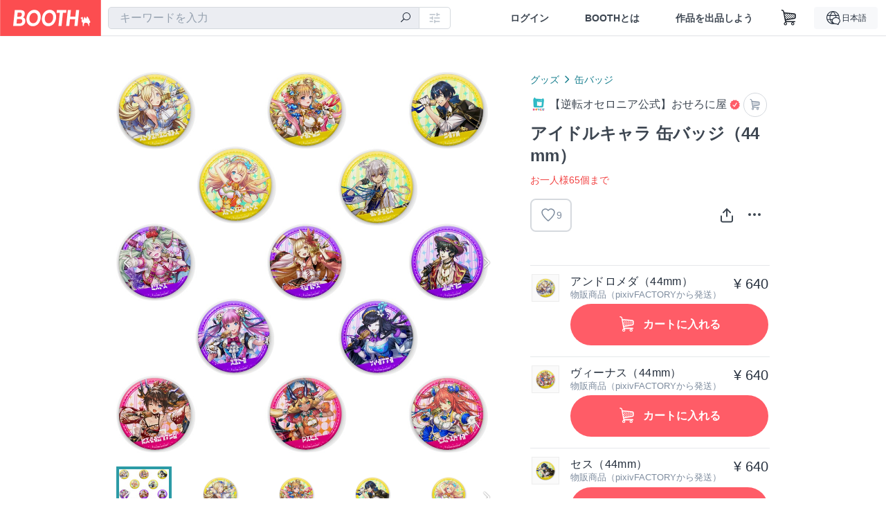

--- FILE ---
content_type: text/html; charset=utf-8
request_url: https://booth.pm/ja/items/3369471
body_size: 18248
content:
<!DOCTYPE html><html lang="ja"><head><link href="/manifest.json" rel="manifest" /><meta charset="utf-8" /><title>アイドルキャラ 缶バッジ（44mm） - 【逆転オセロニア公式】おせろに屋 - BOOTH</title>
<meta name="description" content="アイドルイベントの衣装をまとった人気キャラクターの缶バッジ（44mm） あなたの推しをいつも身につけることも！ 【他のアイドルキャラグッズはこちら】 ☆アイドルキャラ 缶バッジ（88mm） 　https://othellonia.booth.pm/items/3372482 ☆アイドルキャラ アクリルキーホルダー 　https://othellonia.booth.pm/items/3372621 ☆アイドルキャラ クリアアクリルブロック 　https://othellonia.booth.pm/items/3372647 ☆アイドルキャラ ブランケット">
<meta name="keywords" content="booth, ブース, pixiv, ピクシブ, イラスト, マンガ, 創作, オンラインストア, オンラインショップ, ネットショップ, ec, ネット通販">
<link rel="canonical" href="https://booth.pm/ja/items/3369471">
<meta name="twitter:site" content="booth_pm">
<meta name="twitter:card" content="summary_large_image">
<meta name="twitter:title" content="アイドルキャラ 缶バッジ（44mm） - 【逆転オセロニア公式】おせろに屋 - BOOTH">
<meta name="twitter:description" content="アイドルイベントの衣装をまとった人気キャラクターの缶バッジ（44mm） あなたの推しをいつも身につけることも！ 【他のアイドルキャラグッズはこちら】 ☆アイドルキャラ 缶バッジ（88mm） 　https://othellonia.booth.pm/items/3372482 ☆アイドルキャラ アクリルキーホルダー 　https://othellonia.booth.pm/items/3372621 ☆アイドルキャラ クリアアクリルブロック 　https://othellonia.booth.pm/items/3372647 ☆アイドルキャラ ブランケット">
<meta name="twitter:image" content="https://booth.pximg.net/c/1200x630_a3_g5_bffffff/26a2de2b-d8ab-4c59-bfef-75acfc2862be/i/3369471/23607852-328f-4006-a327-0d5acd539f9f_base_resized.jpg">
<meta property="og:type" content="product">
<meta property="og:title" content="アイドルキャラ 缶バッジ（44mm） - 【逆転オセロニア公式】おせろに屋 - BOOTH">
<meta property="og:description" content="アイドルイベントの衣装をまとった人気キャラクターの缶バッジ（44mm） あなたの推しをいつも身につけることも！ 【他のアイドルキャラグッズはこちら】 ☆アイドルキャラ 缶バッジ（88mm） 　https://othellonia.booth.pm/items/3372482 ☆アイドルキャラ アクリルキーホルダー 　https://othellonia.booth.pm/items/3372621 ☆アイドルキャラ クリアアクリルブロック 　https://othellonia.booth.pm/items/3372647 ☆アイドルキャラ ブランケット">
<meta property="og:image" content="https://booth.pximg.net/c/620x620/26a2de2b-d8ab-4c59-bfef-75acfc2862be/i/3369471/23607852-328f-4006-a327-0d5acd539f9f_base_resized.jpg">
<meta property="og:url" content="https://booth.pm/ja/items/3369471">
<meta name="proxy_shipping_enabled" content="false">
<meta name="robots" content="max-image-preview:large">
<meta name="ga:shop" content="">
<meta name="format-detection" content="telephone=no">
<meta name="ga_dimension1" content="customer">
<meta name="ga_dimension2" content="no"><meta content="IE=edge" http-equiv="X-UA-Compatible" /><meta content="G-RWT2QKJLDC" name="ga" /><meta content="&quot;production&quot;" name="js_const_env" /><meta content="&quot;booth.pm&quot;" name="js_const_base_domain" /><meta content="false" name="js_const_user_signed_in" /><meta content="&quot;ja&quot;" name="js_const_user_locale" /><meta content="false" name="js_const_user_locale_redirect_confirm" /><meta content="{&quot;ja&quot;:&quot;https://booth.pm/locale?locale=ja\u0026return_to=https%3A%2F%2Fbooth.pm%2Fja%2Fitems%2F3369471&quot;,&quot;en&quot;:&quot;https://booth.pm/locale?locale=en\u0026return_to=https%3A%2F%2Fbooth.pm%2Fen%2Fitems%2F3369471&quot;,&quot;ko&quot;:&quot;https://booth.pm/locale?locale=ko\u0026return_to=https%3A%2F%2Fbooth.pm%2Fko%2Fitems%2F3369471&quot;,&quot;zh-cn&quot;:&quot;https://booth.pm/locale?locale=zh-cn\u0026return_to=https%3A%2F%2Fbooth.pm%2Fzh-cn%2Fitems%2F3369471&quot;,&quot;zh-tw&quot;:&quot;https://booth.pm/locale?locale=zh-tw\u0026return_to=https%3A%2F%2Fbooth.pm%2Fzh-tw%2Fitems%2F3369471&quot;}" name="js_const_user_locale_redirect_urls" /><meta content="false" name="js_const_user_adult" /><meta content="null" name="js_const_user_uuid" /><meta content="&quot;https://accounts.booth.pm/wish_lists.json&quot;" name="js_const_wish_lists_url" /><meta content="191" name="js_const_item_name_max_length" /><meta content="6000" name="js_const_description_max_length" /><meta content="1024" name="js_const_downloadable_max_file_size" /><meta content="[&quot;.psd&quot;,&quot;.ai&quot;,&quot;.lip&quot;,&quot;.pdf&quot;,&quot;.mp3&quot;,&quot;.m4a&quot;,&quot;.wav&quot;,&quot;.aiff&quot;,&quot;.flac&quot;,&quot;.epub&quot;,&quot;.vroid&quot;,&quot;.vroidcustomitem&quot;,&quot;.vrm&quot;,&quot;.vrma&quot;,&quot;.xwear&quot;,&quot;.xavatar&quot;,&quot;.xroid&quot;,&quot;.jpg&quot;,&quot;.jpeg&quot;,&quot;.gif&quot;,&quot;.png&quot;,&quot;.mp4&quot;,&quot;.mov&quot;,&quot;.avi&quot;,&quot;.zip&quot;,&quot;.rar&quot;]" name="js_const_downloadable_acceptable_file_types" /><meta content="[&quot;.jpg&quot;,&quot;.jpeg&quot;,&quot;.gif&quot;,&quot;.png&quot;]" name="js_const_image_acceptable_file_types" /><meta content="&quot;https://creator-status.fanbox.cc&quot;" name="js_const_pixiv_fanbox_creator_endpoint" /><meta content="22" name="js_const_max_length_japanese" /><meta content="60" name="js_const_max_length_overseas" /><meta content="30" name="js_const_stock_reservation_min_stock_amount" /><meta content="&quot;71bad9c7-587e-4583-93f7-40873c573ffa&quot;" name="js_const_one_signal_app_id" /><meta content="744" name="js_const_mobile_breakpoint" /><meta content="&quot;market_show&quot;" name="js_const_ga_from" /><meta content="initial-scale=1.0" id="viewport" name="viewport" /><meta name="csrf-param" content="authenticity_token" />
<meta name="csrf-token" content="NAtL5OCIyeBfaTdJg90RX3h-_uWnrb6D5pkiJVYqUs1fB2tHiG_h8s9_9Vk1QB8kznmZA7RBaxXi2hcKa8sGGA" /><link rel="stylesheet" href="https://asset.booth.pm/assets/ebb9f42a077da66e7155.css" media="all" /><style>.market-item-detail-article {
  background-repeat: no-repeat;
  background-size: cover;
  background-position: top;
  background-attachment: fixed;
}
@media screen and (min-width: 0px) and (max-width: 743px) {
  .market-item-detail-article .icon-verified {
    color: #ff5c67;
  }
}</style><style>.is-bg-image:after {
  position: static;
}
.recent_viewed_items_component {
  overflow: hidden;
  background-color: #fff;
  box-shadow: inset 0 -1px 0 0 #f2f4f5;
}
.recent_viewed_items_component .recent_viewed_items_title {
  color: #fc4d50;
  text-align: center;
  font-size: 0.6875rem;
  line-height: 2.3636363636;
  letter-spacing: 2px;
  text-transform: uppercase;
  font-family: -apple-system, BlinkMacSystemFont, Avenir-Heavy, Helvetica Neue, Segoe UI, Arial,
    ヒラギノ角ゴ ProN, Hiragino Kaku Gothic ProN, メイリオ, Meiryo, ＭＳ Ｐゴシック, sans-serif;
  font-weight: 600;
}
.recent_viewed_items_component .recent_viewed_items_wrapper {
  box-sizing: border-box;
  display: flex;
  align-items: stretch;
  justify-content: center;
  padding: 5px 4px 14px 5px;
}
.recent_viewed_items_component .recent_viewed_items_wrapper .show_history {
  display: flex;
  box-sizing: border-box;
  align-items: center;
  justify-content: center;
  flex: 0 0 8.6956521739%;
  width: 8.6956521739%;
  margin-left: 0.0905797101%;
  padding: 0 0.5435%;
  background-color: #fc4d50;
  border-radius: 2px;
  color: #fff;
  text-decoration: none;
  font-size: 0.6875rem;
  font-family: -apple-system, BlinkMacSystemFont, Avenir-Heavy, Helvetica Neue, Segoe UI, Arial,
    ヒラギノ角ゴ ProN, Hiragino Kaku Gothic ProN, メイリオ, Meiryo, ＭＳ Ｐゴシック, sans-serif;
  font-weight: 600;
}
.recent_viewed_items_component .recent_viewed_items_wrapper .recent_viewed_item_component {
  box-sizing: border-box;
  display: block;
  flex-basis: 4.6575342466%;
  flex-shrink: 0;
  width: 4.6575342466%;
  margin-right: 1.095890411%;
  background-size: cover;
  background-position: 50%;
  border-radius: 1px;
}
.recent_viewed_items_component .recent_viewed_items_wrapper .recent_viewed_item_component:hover {
  opacity: 0.89;
}
@media screen and (min-width: 0px) and (max-width: 743px) {
  .recent_viewed_items_component .recent_viewed_items_title {
    line-height: 2;
  }
  .recent_viewed_items_component .recent_viewed_items_wrapper {
    justify-content: flex-start;
    height: 100%;
    padding: 1.0666666667% 0.8%;
  }
  .recent_viewed_items_component .recent_viewed_items_wrapper .show_history {
    flex: 0 0 19.5%;
    width: 19.5%;
    margin-left: 0.3%;
    padding: 0;
    font-size: 0.5625rem;
  }
  .recent_viewed_items_component .recent_viewed_items_wrapper .recent_viewed_item_component {
    flex-basis: 12.6%;
    width: 12.6%;
    margin: 0 0.3%;
  }
}</style><style>@media screen and (min-width: 0px) and (max-width: 743px) {
  .u-align-items-sp-stretch {
    align-items: stretch !important;
  }
}</style><style>.booth-modal {
  position: fixed;
  top: 0;
  left: 0;
  right: 0;
  opacity: 0;
  visibility: hidden;
  bottom: 0;
  z-index: -1;
  overflow: auto;
  border-radius: 5px;
}
.booth-modal-on .booth-modal {
  opacity: 1;
  visibility: visible;
}
.booth-modal-on .booth-modal {
  z-index: 9500;
  -webkit-overflow-scrolling: touch;
}
.booth-overlay {
  box-sizing: border-box;
  z-index: -2;
  height: 100%;
  background: rgba(95, 105, 122, 0.39);
  position: fixed;
  top: 0;
  left: 0;
  right: 0;
  opacity: 0;
  visibility: hidden;
}
.booth-modal-on .booth-overlay {
  opacity: 1;
  visibility: visible;
  z-index: 9000;
}
.booth-modal-viewer {
  display: flex;
  justify-content: center;
  height: 100%;
}
.booth-modal-viewer-inner {
  text-align: center;
  vertical-align: middle;
  width: 100%;
  margin: auto 0;
}
.booth-modal-content-wrapper {
  display: inline-block;
  text-align: left;
  margin: 52px;
}
.booth-modal-head .btn {
  margin: 0;
  padding: 0;
  color: #fff;
}
.booth-modal-content {
  z-index: -1;
  background-color: #fff;
  box-shadow: 0 0 0 1px rgba(0, 0, 0, 0.05), 8px 8px 0 0 rgba(95, 105, 122, 0.39);
}
.booth-modal-content .panel {
  border: none;
}
.booth-modal-content .panel-head {
  background-color: #ebedf2;
  font-size: 0.8125rem;
  font-family: -apple-system, BlinkMacSystemFont, booth demi en, booth demi jp, メイリオ, Meiryo,
    ＭＳ Ｐゴシック, sans-serif;
  font-weight: 500;
}
.booth-modal-content .field {
  margin: 26px;
  padding: 0;
}
@media screen and (min-width: 0px) and (max-width: 743px) {
  .booth-modal {
    left: auto;
    right: auto;
    bottom: auto;
    box-sizing: border-box;
    width: 100%;
    height: 100%;
    margin: 0;
    padding: 0;
    border-radius: 0;
  }
  .booth-modal-content-wrapper {
    display: block;
    margin: 22px 8px;
  }
  .booth-modal-content {
    box-shadow: 0 0 0 1px rgba(0, 0, 0, 0.05);
  }
  .booth-modal-content .panel-head {
    font-size: 1rem;
  }
}</style><style>.item-card {
  position: relative;
  font-size: 1rem;
  transition: width 0.18s cubic-bezier(0.215, 0.61, 0.355, 1);
}
.item-card__summary {
  font-size: 0.8125rem;
  text-align: left;
}
.item-card__shop-name-anchor {
  color: #171d26;
  max-width: 312px;
  display: inline-block;
  overflow: hidden;
  text-overflow: ellipsis;
  white-space: nowrap;
  display: block;
}
.item-card__thumbnail-loader {
  display: none;
  position: absolute;
  left: 0;
  bottom: 0;
  right: 0;
  height: 6px;
  background-color: #c7c9d1;
  background-repeat: repeat-x;
  background-size: 40px 40px;
  background-image: linear-gradient(
    45deg,
    hsla(0, 0%, 100%, 0.3) 25%,
    transparent 0,
    transparent 50%,
    hsla(0, 0%, 100%, 0.3) 0,
    hsla(0, 0%, 100%, 0.3) 75%,
    transparent 0,
    transparent
  );
  animation: progress-bar-stripe 1s linear infinite;
}
.item-card__thumbnail-images {
  position: relative;
}
.item-card__thumbnail-images:after {
  content: '';
  display: block;
  padding-top: 100%;
}
.item-card__thumbnail-image {
  position: absolute;
  display: block;
  width: 100%;
  background-position: 50%;
  background-repeat: no-repeat;
  background-size: cover;
}
.item-card__thumbnail-image[style*='thumbnail-alert-312'][style|='background'] {
  background-size: cover;
}
.item-card__thumbnail-image:after {
  content: '';
  display: block;
  padding-top: 100%;
}</style><style>.icon-basket:before {
  content: '';
}</style><link rel="stylesheet" href="https://asset.booth.pm/assets/35ec0d2c054ef786258d.css" media="all" /><script src="https://asset.booth.pm/assets/fabdc9138f17b3f5d18f.js" defer="defer" nonce="ldvHJcE110TV7BWdTsSj85vt3cHqXOJdS5lTx3RX5lo="></script><script type="application/ld+json">{"@context":"https://schema.org","@type":"Product","name":"アイドルキャラ 缶バッジ（44mm）","description":"アイドルイベントの衣装をまとった人気キャラクターの缶バッジ（44mm）\nあなたの推しをいつも身につけることも！\n\n【他のアイドルキャラグッズはこちら】\n☆アイドルキャラ 缶バッジ（88mm）\n　https://othellonia.booth.pm/items/3372482\n\n☆アイドルキャラ アクリルキーホルダー\n　https://othellonia.booth.pm/items/3372621\n\n☆アイドルキャラ クリアアクリルブロック\n　https://othellonia.booth.pm/items/3372647\n\n☆アイドルキャラ ブランケット\n　https://othellonia.booth.pm/items/3372667\n\n☆アイドルキャラ 推し♡ステッカー\n　https://othellonia.booth.pm/items/3372683\n\n\n※ 画像はイメージのため、実物と異なる場合があります。\n※ 本商品はピクシブ株式会社が運営するグッズ作成サービス『pixivFACTORY』を利用して製作しています。素材の在庫状況により、一部アイテムが入荷待ち状態となる場合がございます。\n※ 商品は予告なく販売終了する場合がございます。予めご了承ください。","url":"https://booth.pm/ja/items/3369471","offers":{"priceCurrency":"JPY","availability":"https://schema.org/InStock","@type":"AggregateOffer","lowPrice":"640","highPrice":"640"},"brand":{"@type":"Brand","name":"【逆転オセロニア公式】おせろに屋","url":"https://othellonia.booth.pm/"},"image":"https://booth.pximg.net/c/620x620/26a2de2b-d8ab-4c59-bfef-75acfc2862be/i/3369471/23607852-328f-4006-a327-0d5acd539f9f_base_resized.jpg"}</script><link rel="icon" type="image/x-icon" href="https://asset.booth.pm/favicon.ico" /><link href="/static-images/pwa/icon_size_180.png" rel="apple-touch-icon-precomposed" /><meta /></head><body class="font-default-family flex flex-col min-h-full bg-white text-text-default text-base font-normal leading-snug desktop:leading-relaxed m-0 antialiased mobile:tracking-[-0.001em]"><header class=" sticky top-0 w-full z-[1000]" role="banner"><div><div class="w-full bg-white shadow-border300 shadow-header js-smooth-scroll-header js-sticky-header flex flex-col-reverse desktop:flex-col"><div class="[&amp;_a]:text-inherit [&amp;&gt;:nth-child(even)]:border-t"></div><nav class="flex h-[44px] desktop:h-[52px]" role="navigation"><div class="flex flex-terminal items-center shrink"><a class="block shrink-0" href="https://booth.pm/"><img alt="BOOTH" class="h-[44px] desktop:h-[52px] w-[123px] desktop:w-[146px] align-top" src="https://asset.booth.pm/assets/booth_logo-cd38e1da31e93676b081bd8f0aca2805f758f514c8e95dc3f1a8aac5e58dffec.svg" /></a><div class="w-full shrink hidden desktop:block" data-ga-from="market_show" data-portal-url="https://booth.pm/ja" data-search-params="{&quot;portal_domain&quot;:&quot;ja&quot;}" data-search-url="https://booth.pm/ja/items" id="js-item-search-box"></div></div><div class="flex items-stretch shrink-0"><div class="hidden desktop:flex"><div class="flex items-center justify-center h-[52px] no-underline text-ui-label w-auto text-[14px]"><a class="inline-block leading-none cursor-pointer box-border transition-all no-underline px-[26px] py-0 !text-text-gray600 hover:!text-[#505c6b] font-default-family font-semibold" id="sign_in" aria-label="ログイン" href="/users/sign_in">ログイン</a></div><div class="flex items-center justify-center h-[52px] no-underline text-ui-label w-auto text-[14px]"><a class="inline-block leading-none cursor-pointer box-border transition-all no-underline px-[26px] py-0 !text-text-gray600 hover:!text-[#505c6b] font-default-family font-semibold" aria-label="BOOTHとは" data-tracking="click" data-product-list="from market_show via global_nav to about" href="https://booth.pm/about">BOOTHとは</a></div><div class="flex items-center justify-center h-[52px] no-underline text-ui-label w-auto text-[14px]"><a class="inline-block leading-none cursor-pointer box-border transition-all no-underline px-[26px] py-0 !text-text-gray600 hover:!text-[#505c6b] font-default-family font-semibold" data-product-list="from market_show via nav to booth_guide" data-tracking="click" aria-label="作品を出品しよう" href="https://booth.pm/guide">作品を出品しよう</a></div></div><div class="flex desktop:hidden items-center justify-center w-[44px] h-[44px] leading-none cursor-pointer box-border text-ui-label link:text-ui-label visited:text-ui-label relative transition-all js-sp-search-trigger"><pixiv-icon name="24/BoothSearch"></pixiv-icon></div><a class="flex items-center justify-center size-[44px] desktop:size-[52px] inline-block leading-none cursor-pointer\
box-border !text-ui-label relative" id="show_cart" aria-label="ショッピングカート" href="https://booth.pm/carts"><pixiv-icon name="24/Basket"></pixiv-icon></a><div class="hidden desktop:flex items-center ml-[10px] mr-12"><div class="js-locale-switcher"></div></div><div class="desktop:hidden"><div data-activities-url="https://accounts.booth.pm/activities" data-booth-apps-url="https://booth.pm/booth_apps" data-conversations-url="https://accounts.booth.pm/conversations" data-dashboard-url="https://accounts.booth.pm/dashboard" data-faq-url="https://booth.pixiv.help/hc/" data-following-url="https://accounts.booth.pm/following" data-guide-url="https://booth.pm/guide" data-library-url="https://accounts.booth.pm/library" data-mail-notification-settings-url="https://accounts.booth.pm/notification_settings/edit" data-orders-url="https://accounts.booth.pm/orders" data-payment-url="https://booth.pm/payment" data-settings-url="https://accounts.booth.pm/settings" data-shop-exists="false" data-shop-manage-conversations-url="https://manage.booth.pm/conversations" data-shop-manage-items-url="https://manage.booth.pm/items" data-shop-manage-orders-url="https://manage.booth.pm/orders" data-shop-manage-sales-url="https://manage.booth.pm/sales" data-shop-manage-url="https://manage.booth.pm/" data-shop-manage-warehouse-url="https://manage.booth.pm/warehouse/reservations" data-signed-in="false" data-signin-url="/users/sign_in" data-signout-url="/users/sign_out" data-trading-url="https://booth.pm/trading_flowchart" id="js-navigation"></div></div></div></nav></div></div></header><div class="msg"></div><div class="fixed top-0 w-full z-[2000]" id="js-flash-message"></div><div id="js-toast-message"></div><div class="page-wrap box-border relative z-[2] flex-grow basis-auto bg-[#f1f5f8] shadow-[1px_0_0_0_rgba(0,0,0,0.05)] transition-all duration-[180ms] ease-in min-w-[970px] mobile:min-w-[auto]"><main role="main"><div class="market" data-ga-tracking-id="" data-product-brand="othellonia" data-product-category="174" data-product-event="" data-product-id="3369471" data-product-list="market_show" data-product-name="アイドルキャラ 缶バッジ（44mm）" data-product-price="640" data-tracking="detail_item" id="items"><div class="market"></div><div data-page-type="market" id="js-item"></div><article><div class="market market-item-detail item-info-detail !bg-white"><div class="market-item-detail-article flex flex-col u-pb-400 items-center"><div class="container"><div class="market-item-detail__exhibition-banner"></div><div id="js-item-order"></div><div id="js-item-gift"></div><div class="u-pt-600 flex"><div class="summary !order-[1] l-col-2of5 u-pl-600"><div class="mobile:px-16 mobile:py-0"><div class="my-16 desktop:mt-0"><header class="auto-cols-[100%] gap-8 grid text-text-gray600 shop__text"><div id="js-item-category-breadcrumbs"></div><div class="empty:hidden flex gap-4 items-center"></div><div class="flex"><a class="grid grid-cols-[auto_1fr_min-content] gap-4 items-center no-underline w-fit !text-current" data-product-list="from market_show via market_item_detail to shop_index" data-tracking="click" target="_blank" rel="noopener" href="https://othellonia.booth.pm/"><img alt="【逆転オセロニア公式】おせろに屋" class="h-[24px] rounded-oval w-[24px]" src="https://booth.pximg.net/c/48x48/users/9349268/icon_image/8c3d734a-9815-4cc2-a45e-0136c8e2d5c3_base_resized.jpg" /><span class="text-ellipsis break-all whitespace-pre text-16 overflow-hidden">【逆転オセロニア公式】おせろに屋</span><i class="h-16 icon-verified text-primary400 w-16"></i></a><a class="grid grid-cols-[auto_1fr_min-content] border border-border500 p-8 items-center no-underline rounded-oval text-text-gray300 shop__background--contents shop__border--text40 shop__text" title="カート" href="https://othellonia.booth.pm/cart"><pixiv-icon name="24/Basket" unsafe-non-guideline-scale="0.7"></pixiv-icon></a></div><h2 class="font-bold leading-[32px] m-0 text-[24px] break-all">アイドルキャラ 缶バッジ（44mm）</h2><div class="text-primary600 text-14">お一人様65個まで</div><div class="flex items-start mt-8"><div class="mr-auto"><div id="js-item-wishlist-button"></div></div><div class="mt-[11px]" id="js-item-share-buttons"></div><div class="mt-[6px]" id="js-item-menu-buttons"></div></div></header></div><div><ul class="variations u-mt-300 border-b border-b-border300" id="variations"><li class="variation-item border-t border-t-border300"><div class="flex"><div class="js-factory-image market-item-variation-thumbnail" data-origins="[&quot;https://factory.pixiv.net/files/uploads/i/conceptual_drawing/ce680f4f-863b-4b9d-a428-87eb076d48c5/canvas_a2b57c41e6.png&quot;]"><div><img src="https://factory.pixiv.net/files/uploads/i/conceptual_drawing/ce680f4f-863b-4b9d-a428-87eb076d48c5/lightweight_a2b57c41e6.png" /></div></div><div class="min-w-0 flex-[1]"><div class="flex"><div class="min-w-0 flex flex-col u-mr-500 flex-[1]"><div class="variation-name u-text-wrap">アンドロメダ（44mm）</div><div class="u-tpg-caption1 text-text-gray300">物販商品（pixivFACTORYから発送）</div></div><div class="variation-price text-right">¥ 640</div></div><div class="variation-cart"><div class="cart-button-wrap"><form class="button_to" method="post" action="https://othellonia.booth.pm/cart?added_to_cart=true&amp;via=market"><input type="hidden" name="_method" value="patch" /><button class="btn rounded-oval add-cart full-length" data-product-id="3369471" data-product-name="アイドルキャラ 缶バッジ（44mm）" data-product-price="640" data-product-brand="othellonia" data-product-category="174" data-product-variant="5593522" data-tracking="add_item" data-product-list="from market_show via market to add_item" data-ga-tracking-id="" type="submit"><input type="hidden" name="cart_item[variation_id]" id="cart_item_variation_id" value="5593522" /><i class="icon-basket bigger"></i><div class="cmd-label">カートに入れる</div></button><input type="hidden" name="authenticity_token" value="VKT8iOqkkZCvoFlb2e5jO38OkeUVmtkvw_NAjXlsBRg_qNwrgkO5gj-2m0tvc21AyQn2AwZ2DLnHsHWiRI1RzQ" /></form></div></div></div></div></li><li class="variation-item border-t border-t-border300"><div class="flex"><div class="js-factory-image market-item-variation-thumbnail" data-origins="[&quot;https://factory.pixiv.net/files/uploads/i/conceptual_drawing/97b1193f-59e3-4349-8e5c-f8e7a8acbf74/canvas_753f0d8039.png&quot;]"><div><img src="https://factory.pixiv.net/files/uploads/i/conceptual_drawing/97b1193f-59e3-4349-8e5c-f8e7a8acbf74/lightweight_753f0d8039.png" /></div></div><div class="min-w-0 flex-[1]"><div class="flex"><div class="min-w-0 flex flex-col u-mr-500 flex-[1]"><div class="variation-name u-text-wrap">ヴィーナス（44mm）</div><div class="u-tpg-caption1 text-text-gray300">物販商品（pixivFACTORYから発送）</div></div><div class="variation-price text-right">¥ 640</div></div><div class="variation-cart"><div class="cart-button-wrap"><form class="button_to" method="post" action="https://othellonia.booth.pm/cart?added_to_cart=true&amp;via=market"><input type="hidden" name="_method" value="patch" /><button class="btn rounded-oval add-cart full-length" data-product-id="3369471" data-product-name="アイドルキャラ 缶バッジ（44mm）" data-product-price="640" data-product-brand="othellonia" data-product-category="174" data-product-variant="5593523" data-tracking="add_item" data-product-list="from market_show via market to add_item" data-ga-tracking-id="" type="submit"><input type="hidden" name="cart_item[variation_id]" id="cart_item_variation_id" value="5593523" /><i class="icon-basket bigger"></i><div class="cmd-label">カートに入れる</div></button><input type="hidden" name="authenticity_token" value="NoMpg7TJfWoU4nLDQUoQTRWuVlnQXSLlWQEnw4XRDfpdjwkg3C5VeIT0sNP31x42o6kxv8Ox93NdQhLsuDBZLw" /></form></div></div></div></div></li><li class="variation-item border-t border-t-border300"><div class="flex"><div class="js-factory-image market-item-variation-thumbnail" data-origins="[&quot;https://factory.pixiv.net/files/uploads/i/conceptual_drawing/679815fc-8ea7-4685-bcb7-a41a7d8a96dd/canvas_ca3cc832ef.png&quot;]"><div><img src="https://factory.pixiv.net/files/uploads/i/conceptual_drawing/679815fc-8ea7-4685-bcb7-a41a7d8a96dd/lightweight_ca3cc832ef.png" /></div></div><div class="min-w-0 flex-[1]"><div class="flex"><div class="min-w-0 flex flex-col u-mr-500 flex-[1]"><div class="variation-name u-text-wrap">セス（44mm）</div><div class="u-tpg-caption1 text-text-gray300">物販商品（pixivFACTORYから発送）</div></div><div class="variation-price text-right">¥ 640</div></div><div class="variation-cart"><div class="cart-button-wrap"><form class="button_to" method="post" action="https://othellonia.booth.pm/cart?added_to_cart=true&amp;via=market"><input type="hidden" name="_method" value="patch" /><button class="btn rounded-oval add-cart full-length" data-product-id="3369471" data-product-name="アイドルキャラ 缶バッジ（44mm）" data-product-price="640" data-product-brand="othellonia" data-product-category="174" data-product-variant="5593524" data-tracking="add_item" data-product-list="from market_show via market to add_item" data-ga-tracking-id="" type="submit"><input type="hidden" name="cart_item[variation_id]" id="cart_item_variation_id" value="5593524" /><i class="icon-basket bigger"></i><div class="cmd-label">カートに入れる</div></button><input type="hidden" name="authenticity_token" value="gf60FFP-uD2K6AwX7UHcKYkBpbXwUib3m_6S8cbagSfq8pS3OxmQLxr-zgdb3NJSPwbCU-O-82Gfvafe-zvV8g" /></form></div></div></div></div></li><li class="variation-item border-t border-t-border300"><div class="flex"><div class="js-factory-image market-item-variation-thumbnail" data-origins="[&quot;https://factory.pixiv.net/files/uploads/i/conceptual_drawing/ef495123-f96f-4e43-833a-2ce2cac6720d/canvas_45d886a699.png&quot;]"><div><img src="https://factory.pixiv.net/files/uploads/i/conceptual_drawing/ef495123-f96f-4e43-833a-2ce2cac6720d/lightweight_45d886a699.png" /></div></div><div class="min-w-0 flex-[1]"><div class="flex"><div class="min-w-0 flex flex-col u-mr-500 flex-[1]"><div class="variation-name u-text-wrap">アンナプールナ（44mm）</div><div class="u-tpg-caption1 text-text-gray300">物販商品（pixivFACTORYから発送）</div></div><div class="variation-price text-right">¥ 640</div></div><div class="variation-cart"><div class="cart-button-wrap"><form class="button_to" method="post" action="https://othellonia.booth.pm/cart?added_to_cart=true&amp;via=market"><input type="hidden" name="_method" value="patch" /><button class="btn rounded-oval add-cart full-length" data-product-id="3369471" data-product-name="アイドルキャラ 缶バッジ（44mm）" data-product-price="640" data-product-brand="othellonia" data-product-category="174" data-product-variant="5593525" data-tracking="add_item" data-product-list="from market_show via market to add_item" data-ga-tracking-id="" type="submit"><input type="hidden" name="cart_item[variation_id]" id="cart_item_variation_id" value="5593525" /><i class="icon-basket bigger"></i><div class="cmd-label">カートに入れる</div></button><input type="hidden" name="authenticity_token" value="aJxjt4wGGhii52KdgxMXxbYTvZksAk1nj12LDHSg5AIDkEMU5OEyCjLxoI01jhm-ABTafz_umPGLHr4jSUGw1w" /></form></div></div></div></div></li><li class="variation-item border-t border-t-border300"><div class="flex"><div class="js-factory-image market-item-variation-thumbnail" data-origins="[&quot;https://factory.pixiv.net/files/uploads/i/conceptual_drawing/a9dadff5-3d87-4ebf-84c4-425aa3b954bb/canvas_f1a5547c97.png&quot;]"><div><img src="https://factory.pixiv.net/files/uploads/i/conceptual_drawing/a9dadff5-3d87-4ebf-84c4-425aa3b954bb/lightweight_f1a5547c97.png" /></div></div><div class="min-w-0 flex-[1]"><div class="flex"><div class="min-w-0 flex flex-col u-mr-500 flex-[1]"><div class="variation-name u-text-wrap">エンデガ（44mm）</div><div class="u-tpg-caption1 text-text-gray300">物販商品（pixivFACTORYから発送）</div></div><div class="variation-price text-right">¥ 640</div></div><div class="variation-cart"><div class="cart-button-wrap"><form class="button_to" method="post" action="https://othellonia.booth.pm/cart?added_to_cart=true&amp;via=market"><input type="hidden" name="_method" value="patch" /><button class="btn rounded-oval add-cart full-length" data-product-id="3369471" data-product-name="アイドルキャラ 缶バッジ（44mm）" data-product-price="640" data-product-brand="othellonia" data-product-category="174" data-product-variant="5593526" data-tracking="add_item" data-product-list="from market_show via market to add_item" data-ga-tracking-id="" type="submit"><input type="hidden" name="cart_item[variation_id]" id="cart_item_variation_id" value="5593526" /><i class="icon-basket bigger"></i><div class="cmd-label">カートに入れる</div></button><input type="hidden" name="authenticity_token" value="9pFXKiNQNIktiJNbPWLxhcxCfjfOi1GW0lV5aY52RxudnXeJS7ccm72eUUuL___-ekUZ0d1nhADWFkxGs5cTzg" /></form></div></div></div></div></li><li class="variation-item border-t border-t-border300"><div class="flex"><div class="js-factory-image market-item-variation-thumbnail" data-origins="[&quot;https://factory.pixiv.net/files/uploads/i/conceptual_drawing/ed427a45-7fcf-43b6-bb14-809a32cb1ed4/canvas_1fb28af04c.png&quot;]"><div><img src="https://factory.pixiv.net/files/uploads/i/conceptual_drawing/ed427a45-7fcf-43b6-bb14-809a32cb1ed4/lightweight_1fb28af04c.png" /></div></div><div class="min-w-0 flex-[1]"><div class="flex"><div class="min-w-0 flex flex-col u-mr-500 flex-[1]"><div class="variation-name u-text-wrap">ラァナ（44mm）</div><div class="u-tpg-caption1 text-text-gray300">物販商品（pixivFACTORYから発送）</div></div><div class="variation-price text-right">¥ 640</div></div><div class="variation-cart"><div class="cart-button-wrap"><form class="button_to" method="post" action="https://othellonia.booth.pm/cart?added_to_cart=true&amp;via=market"><input type="hidden" name="_method" value="patch" /><button class="btn rounded-oval add-cart full-length" data-product-id="3369471" data-product-name="アイドルキャラ 缶バッジ（44mm）" data-product-price="640" data-product-brand="othellonia" data-product-category="174" data-product-variant="5593527" data-tracking="add_item" data-product-list="from market_show via market to add_item" data-ga-tracking-id="" type="submit"><input type="hidden" name="cart_item[variation_id]" id="cart_item_variation_id" value="5593527" /><i class="icon-basket bigger"></i><div class="cmd-label">カートに入れる</div></button><input type="hidden" name="authenticity_token" value="LLOXr-t6oBN_gwmq2WW5r3eNr5ZOMIAVnqnq471o0TRHv7cMg52IAe-Vy7pv-LfUwYrIcF3cVYOa6t_MgImF4Q" /></form></div></div></div></div></li><li class="variation-item border-t border-t-border300"><div class="flex"><div class="js-factory-image market-item-variation-thumbnail" data-origins="[&quot;https://factory.pixiv.net/files/uploads/i/conceptual_drawing/55866c3a-d2ab-4030-8285-a0987c6f5f11/canvas_f65eab097c.png&quot;]"><div><img src="https://factory.pixiv.net/files/uploads/i/conceptual_drawing/55866c3a-d2ab-4030-8285-a0987c6f5f11/lightweight_f65eab097c.png" /></div></div><div class="min-w-0 flex-[1]"><div class="flex"><div class="min-w-0 flex flex-col u-mr-500 flex-[1]"><div class="variation-name u-text-wrap">クイナ（44mm）</div><div class="u-tpg-caption1 text-text-gray300">物販商品（pixivFACTORYから発送）</div></div><div class="variation-price text-right">¥ 640</div></div><div class="variation-cart"><div class="cart-button-wrap"><form class="button_to" method="post" action="https://othellonia.booth.pm/cart?added_to_cart=true&amp;via=market"><input type="hidden" name="_method" value="patch" /><button class="btn rounded-oval add-cart full-length" data-product-id="3369471" data-product-name="アイドルキャラ 缶バッジ（44mm）" data-product-price="640" data-product-brand="othellonia" data-product-category="174" data-product-variant="5593528" data-tracking="add_item" data-product-list="from market_show via market to add_item" data-ga-tracking-id="" type="submit"><input type="hidden" name="cart_item[variation_id]" id="cart_item_variation_id" value="5593528" /><i class="icon-basket bigger"></i><div class="cmd-label">カートに入れる</div></button><input type="hidden" name="authenticity_token" value="ObgCaoYtgzFu_8Vu_jKYE-jkATFz888e98yhYkBXlZRStCLJ7sqrI_7pB35Ir5ZoXuNm12AfGojzj5RNfbbBQQ" /></form></div></div></div></div></li><li class="variation-item border-t border-t-border300"><div class="flex"><div class="js-factory-image market-item-variation-thumbnail" data-origins="[&quot;https://factory.pixiv.net/files/uploads/i/conceptual_drawing/af9fdfa1-3fe0-4c85-9a09-4fa19adf7a8b/canvas_21d2007419.png&quot;]"><div><img src="https://factory.pixiv.net/files/uploads/i/conceptual_drawing/af9fdfa1-3fe0-4c85-9a09-4fa19adf7a8b/lightweight_21d2007419.png" /></div></div><div class="min-w-0 flex-[1]"><div class="flex"><div class="min-w-0 flex flex-col u-mr-500 flex-[1]"><div class="variation-name u-text-wrap">ジュリス（44mm）</div><div class="u-tpg-caption1 text-text-gray300">物販商品（pixivFACTORYから発送）</div></div><div class="variation-price text-right">¥ 640</div></div><div class="variation-cart"><div class="cart-button-wrap"><form class="button_to" method="post" action="https://othellonia.booth.pm/cart?added_to_cart=true&amp;via=market"><input type="hidden" name="_method" value="patch" /><button class="btn rounded-oval add-cart full-length" data-product-id="3369471" data-product-name="アイドルキャラ 缶バッジ（44mm）" data-product-price="640" data-product-brand="othellonia" data-product-category="174" data-product-variant="5593529" data-tracking="add_item" data-product-list="from market_show via market to add_item" data-ga-tracking-id="" type="submit"><input type="hidden" name="cart_item[variation_id]" id="cart_item_variation_id" value="5593529" /><i class="icon-basket bigger"></i><div class="cmd-label">カートに入れる</div></button><input type="hidden" name="authenticity_token" value="nykI06hB8-T9dXw3gtKi8M7WvI733EPP3U32WlDvGoj0JShwwKbb9m1jvic0T6yLeNHbaOQwllnZDsN1bQ5OXQ" /></form></div></div></div></div></li><li class="variation-item border-t border-t-border300"><div class="flex"><div class="js-factory-image market-item-variation-thumbnail" data-origins="[&quot;https://factory.pixiv.net/files/uploads/i/conceptual_drawing/cf267597-6fe5-4ced-8d88-d9b80a50f64e/canvas_e446093672.png&quot;]"><div><img src="https://factory.pixiv.net/files/uploads/i/conceptual_drawing/cf267597-6fe5-4ced-8d88-d9b80a50f64e/lightweight_e446093672.png" /></div></div><div class="min-w-0 flex-[1]"><div class="flex"><div class="min-w-0 flex flex-col u-mr-500 flex-[1]"><div class="variation-name u-text-wrap">碧音（44mm）</div><div class="u-tpg-caption1 text-text-gray300">物販商品（pixivFACTORYから発送）</div></div><div class="variation-price text-right">¥ 640</div></div><div class="variation-cart"><div class="cart-button-wrap"><form class="button_to" method="post" action="https://othellonia.booth.pm/cart?added_to_cart=true&amp;via=market"><input type="hidden" name="_method" value="patch" /><button class="btn rounded-oval add-cart full-length" data-product-id="3369471" data-product-name="アイドルキャラ 缶バッジ（44mm）" data-product-price="640" data-product-brand="othellonia" data-product-category="174" data-product-variant="5597999" data-tracking="add_item" data-product-list="from market_show via market to add_item" data-ga-tracking-id="" type="submit"><input type="hidden" name="cart_item[variation_id]" id="cart_item_variation_id" value="5597999" /><i class="icon-basket bigger"></i><div class="cmd-label">カートに入れる</div></button><input type="hidden" name="authenticity_token" value="yEJowQKF4hhsx8D334sahimHrTusC_G1hEV8yOwnaQOjTkhiamLKCvzRAudpFhT9n4DK3b_nJCOABknn0cY91g" /></form></div></div></div></div></li><li class="variation-item border-t border-t-border300"><div class="flex"><div class="js-factory-image market-item-variation-thumbnail" data-origins="[&quot;https://factory.pixiv.net/files/uploads/i/conceptual_drawing/3c3bf604-cde8-4c42-83e9-791c0b5fb273/canvas_5b1f2412b7.png&quot;]"><div><img src="https://factory.pixiv.net/files/uploads/i/conceptual_drawing/3c3bf604-cde8-4c42-83e9-791c0b5fb273/lightweight_5b1f2412b7.png" /></div></div><div class="min-w-0 flex-[1]"><div class="flex"><div class="min-w-0 flex flex-col u-mr-500 flex-[1]"><div class="variation-name u-text-wrap">イヴェット（44mm）</div><div class="u-tpg-caption1 text-text-gray300">物販商品（pixivFACTORYから発送）</div></div><div class="variation-price text-right">¥ 640</div></div><div class="variation-cart"><div class="cart-button-wrap"><form class="button_to" method="post" action="https://othellonia.booth.pm/cart?added_to_cart=true&amp;via=market"><input type="hidden" name="_method" value="patch" /><button class="btn rounded-oval add-cart full-length" data-product-id="3369471" data-product-name="アイドルキャラ 缶バッジ（44mm）" data-product-price="640" data-product-brand="othellonia" data-product-category="174" data-product-variant="5598006" data-tracking="add_item" data-product-list="from market_show via market to add_item" data-ga-tracking-id="" type="submit"><input type="hidden" name="cart_item[variation_id]" id="cart_item_variation_id" value="5598006" /><i class="icon-basket bigger"></i><div class="cmd-label">カートに入れる</div></button><input type="hidden" name="authenticity_token" value="meaP6mQmnvBYj6OPoP6meWB_1SbK8b_VJSsC8YSbIofy6q9JDMG24siZYZ8WY6gC1niywNkdakMhaDfeuXp2Ug" /></form></div></div></div></div></li><li class="variation-item border-t border-t-border300"><div class="flex"><div class="js-factory-image market-item-variation-thumbnail" data-origins="[&quot;https://factory.pixiv.net/files/uploads/i/conceptual_drawing/a8e3fd6f-d3fa-40e4-80da-2c7a19e9a02e/canvas_ae026554e7.png&quot;]"><div><img src="https://factory.pixiv.net/files/uploads/i/conceptual_drawing/a8e3fd6f-d3fa-40e4-80da-2c7a19e9a02e/lightweight_ae026554e7.png" /></div></div><div class="min-w-0 flex-[1]"><div class="flex"><div class="min-w-0 flex flex-col u-mr-500 flex-[1]"><div class="variation-name u-text-wrap">景光（44mm）</div><div class="u-tpg-caption1 text-text-gray300">物販商品（pixivFACTORYから発送）</div></div><div class="variation-price text-right">¥ 640</div></div><div class="variation-cart"><div class="cart-button-wrap"><form class="button_to" method="post" action="https://othellonia.booth.pm/cart?added_to_cart=true&amp;via=market"><input type="hidden" name="_method" value="patch" /><button class="btn rounded-oval add-cart full-length" data-product-id="3369471" data-product-name="アイドルキャラ 缶バッジ（44mm）" data-product-price="640" data-product-brand="othellonia" data-product-category="174" data-product-variant="5598012" data-tracking="add_item" data-product-list="from market_show via market to add_item" data-ga-tracking-id="" type="submit"><input type="hidden" name="cart_item[variation_id]" id="cart_item_variation_id" value="5598012" /><i class="icon-basket bigger"></i><div class="cmd-label">カートに入れる</div></button><input type="hidden" name="authenticity_token" value="xjzdj6dmqc5YRGziLqsEj79uKat9_tBnFPUjuKe1SpetMP0sz4GB3MhSrvKYNgr0CWlOTW4SBfEQthaXmlQeQg" /></form></div></div></div></div></li><li class="variation-item border-t border-t-border300"><div class="flex"><div class="js-factory-image market-item-variation-thumbnail" data-origins="[&quot;https://factory.pixiv.net/files/uploads/i/conceptual_drawing/cace036a-f142-418e-a12c-ff35dfeb609b/canvas_465d53ec05.png&quot;]"><div><img src="https://factory.pixiv.net/files/uploads/i/conceptual_drawing/cace036a-f142-418e-a12c-ff35dfeb609b/lightweight_465d53ec05.png" /></div></div><div class="min-w-0 flex-[1]"><div class="flex"><div class="min-w-0 flex flex-col u-mr-500 flex-[1]"><div class="variation-name u-text-wrap">パーラ（44mm）</div><div class="u-tpg-caption1 text-text-gray300">物販商品（pixivFACTORYから発送）</div></div><div class="variation-price text-right">¥ 640</div></div><div class="variation-cart"><div class="cart-button-wrap"><form class="button_to" method="post" action="https://othellonia.booth.pm/cart?added_to_cart=true&amp;via=market"><input type="hidden" name="_method" value="patch" /><button class="btn rounded-oval add-cart full-length" data-product-id="3369471" data-product-name="アイドルキャラ 缶バッジ（44mm）" data-product-price="640" data-product-brand="othellonia" data-product-category="174" data-product-variant="5598025" data-tracking="add_item" data-product-list="from market_show via market to add_item" data-ga-tracking-id="" type="submit"><input type="hidden" name="cart_item[variation_id]" id="cart_item_variation_id" value="5598025" /><i class="icon-basket bigger"></i><div class="cmd-label">カートに入れる</div></button><input type="hidden" name="authenticity_token" value="Z-T6p9HXtzJ4YEhaWG49EczJwAlG3CgQya076zn5Us8M6NoEuTCfIOh2ikru8zNqes6n71Uw_YbN7g7EBBgGGg" /></form></div></div></div></div></li><li class="variation-item border-t border-t-border300"><div class="flex"><div class="js-factory-image market-item-variation-thumbnail" data-origins="[&quot;https://factory.pixiv.net/files/uploads/i/conceptual_drawing/6000dd74-7dc5-4317-b95b-539b76faf23b/canvas_2f252d4129.png&quot;]"><div><img src="https://factory.pixiv.net/files/uploads/i/conceptual_drawing/6000dd74-7dc5-4317-b95b-539b76faf23b/lightweight_2f252d4129.png" /></div></div><div class="min-w-0 flex-[1]"><div class="flex"><div class="min-w-0 flex flex-col u-mr-500 flex-[1]"><div class="variation-name u-text-wrap">カナリー（44mm）</div><div class="u-tpg-caption1 text-text-gray300">物販商品（pixivFACTORYから発送）</div></div><div class="variation-price text-right">¥ 640</div></div><div class="variation-cart"><div class="cart-button-wrap"><form class="button_to" method="post" action="https://othellonia.booth.pm/cart?added_to_cart=true&amp;via=market"><input type="hidden" name="_method" value="patch" /><button class="btn rounded-oval add-cart full-length" data-product-id="3369471" data-product-name="アイドルキャラ 缶バッジ（44mm）" data-product-price="640" data-product-brand="othellonia" data-product-category="174" data-product-variant="5598026" data-tracking="add_item" data-product-list="from market_show via market to add_item" data-ga-tracking-id="" type="submit"><input type="hidden" name="cart_item[variation_id]" id="cart_item_variation_id" value="5598026" /><i class="icon-basket bigger"></i><div class="cmd-label">カートに入れる</div></button><input type="hidden" name="authenticity_token" value="HwwYxOhdVmVC4OoMKX9QGJ3epXqv9wwRqQhFhXNtSYV0ADhngLp-d9L2KByf4l5jK9nCnLwb2YetS3CqTowdUA" /></form></div></div></div></div></li></ul></div></div><div class="flex flex-col gap-24 py-24"><div id="js-item-published-date"></div><h4 class="typography-14 shop-theme-text--default flex items-center !m-0" style="font-feature-settings: &quot;palt&quot;;"><pixiv-icon name="32/Question" unsafe-non-guideline-scale="0.5"></pixiv-icon><a target="_blank" class="ml-4 no-underline hover:underline shop-theme-text--default" rel="noopener" href="https://booth.pixiv.help/hc/ja/sections/13288068355225">「ギフトとして贈る」とは</a><i class="icon-arrow-open-right s-1x"></i></h4><div class="!p-0" data-has-privacy-policy="false" id="js-item-payment-and-shipping-terms"></div></div></div><div class="l-col-3of5 u-pr-500 !order-[0]"><div class="primary-image-area"><div><div class="market-item-detail-item-image-wrapper"><img alt="アイドルキャラ 缶バッジ（44mm）" class="market-item-detail-item-image" data-origin="https://booth.pximg.net/26a2de2b-d8ab-4c59-bfef-75acfc2862be/i/3369471/23607852-328f-4006-a327-0d5acd539f9f.png" src="https://booth.pximg.net/26a2de2b-d8ab-4c59-bfef-75acfc2862be/i/3369471/23607852-328f-4006-a327-0d5acd539f9f_base_resized.jpg" /></div></div><div><div class="market-item-detail-item-image-wrapper"><img alt="アンドロメダ（44mm）" class="market-item-detail-item-image" data-origin="https://factory.pixiv.net/files/uploads/i/conceptual_drawing/ce680f4f-863b-4b9d-a428-87eb076d48c5/canvas_a2b57c41e6.png" src="https://factory.pixiv.net/files/uploads/i/conceptual_drawing/ce680f4f-863b-4b9d-a428-87eb076d48c5/canvas_a2b57c41e6.png" /><span class="factory-item-variation-name text-center">アンドロメダ（44mm）</span></div></div><div><div class="market-item-detail-item-image-wrapper"><img alt="ヴィーナス（44mm）" class="market-item-detail-item-image" data-origin="https://factory.pixiv.net/files/uploads/i/conceptual_drawing/97b1193f-59e3-4349-8e5c-f8e7a8acbf74/canvas_753f0d8039.png" src="https://factory.pixiv.net/files/uploads/i/conceptual_drawing/97b1193f-59e3-4349-8e5c-f8e7a8acbf74/canvas_753f0d8039.png" /><span class="factory-item-variation-name text-center">ヴィーナス（44mm）</span></div></div><div><div class="market-item-detail-item-image-wrapper"><img alt="セス（44mm）" class="market-item-detail-item-image" data-origin="https://factory.pixiv.net/files/uploads/i/conceptual_drawing/679815fc-8ea7-4685-bcb7-a41a7d8a96dd/canvas_ca3cc832ef.png" src="https://factory.pixiv.net/files/uploads/i/conceptual_drawing/679815fc-8ea7-4685-bcb7-a41a7d8a96dd/canvas_ca3cc832ef.png" /><span class="factory-item-variation-name text-center">セス（44mm）</span></div></div><div><div class="market-item-detail-item-image-wrapper"><img alt="アンナプールナ（44mm）" class="market-item-detail-item-image" data-origin="https://factory.pixiv.net/files/uploads/i/conceptual_drawing/ef495123-f96f-4e43-833a-2ce2cac6720d/canvas_45d886a699.png" src="https://factory.pixiv.net/files/uploads/i/conceptual_drawing/ef495123-f96f-4e43-833a-2ce2cac6720d/canvas_45d886a699.png" /><span class="factory-item-variation-name text-center">アンナプールナ（44mm）</span></div></div><div><div class="market-item-detail-item-image-wrapper"><img alt="エンデガ（44mm）" class="market-item-detail-item-image" data-origin="https://factory.pixiv.net/files/uploads/i/conceptual_drawing/a9dadff5-3d87-4ebf-84c4-425aa3b954bb/canvas_f1a5547c97.png" src="https://factory.pixiv.net/files/uploads/i/conceptual_drawing/a9dadff5-3d87-4ebf-84c4-425aa3b954bb/canvas_f1a5547c97.png" /><span class="factory-item-variation-name text-center">エンデガ（44mm）</span></div></div><div><div class="market-item-detail-item-image-wrapper"><img alt="ラァナ（44mm）" class="market-item-detail-item-image" data-origin="https://factory.pixiv.net/files/uploads/i/conceptual_drawing/ed427a45-7fcf-43b6-bb14-809a32cb1ed4/canvas_1fb28af04c.png" src="https://factory.pixiv.net/files/uploads/i/conceptual_drawing/ed427a45-7fcf-43b6-bb14-809a32cb1ed4/canvas_1fb28af04c.png" /><span class="factory-item-variation-name text-center">ラァナ（44mm）</span></div></div><div><div class="market-item-detail-item-image-wrapper"><img alt="クイナ（44mm）" class="market-item-detail-item-image" data-origin="https://factory.pixiv.net/files/uploads/i/conceptual_drawing/55866c3a-d2ab-4030-8285-a0987c6f5f11/canvas_f65eab097c.png" src="https://factory.pixiv.net/files/uploads/i/conceptual_drawing/55866c3a-d2ab-4030-8285-a0987c6f5f11/canvas_f65eab097c.png" /><span class="factory-item-variation-name text-center">クイナ（44mm）</span></div></div><div><div class="market-item-detail-item-image-wrapper"><img alt="ジュリス（44mm）" class="market-item-detail-item-image" data-origin="https://factory.pixiv.net/files/uploads/i/conceptual_drawing/af9fdfa1-3fe0-4c85-9a09-4fa19adf7a8b/canvas_21d2007419.png" src="https://factory.pixiv.net/files/uploads/i/conceptual_drawing/af9fdfa1-3fe0-4c85-9a09-4fa19adf7a8b/canvas_21d2007419.png" /><span class="factory-item-variation-name text-center">ジュリス（44mm）</span></div></div><div><div class="market-item-detail-item-image-wrapper"><img alt="碧音（44mm）" class="market-item-detail-item-image" data-origin="https://factory.pixiv.net/files/uploads/i/conceptual_drawing/cf267597-6fe5-4ced-8d88-d9b80a50f64e/canvas_e446093672.png" src="https://factory.pixiv.net/files/uploads/i/conceptual_drawing/cf267597-6fe5-4ced-8d88-d9b80a50f64e/canvas_e446093672.png" /><span class="factory-item-variation-name text-center">碧音（44mm）</span></div></div><div><div class="market-item-detail-item-image-wrapper"><img alt="イヴェット（44mm）" class="market-item-detail-item-image" data-origin="https://factory.pixiv.net/files/uploads/i/conceptual_drawing/3c3bf604-cde8-4c42-83e9-791c0b5fb273/canvas_5b1f2412b7.png" src="https://factory.pixiv.net/files/uploads/i/conceptual_drawing/3c3bf604-cde8-4c42-83e9-791c0b5fb273/canvas_5b1f2412b7.png" /><span class="factory-item-variation-name text-center">イヴェット（44mm）</span></div></div><div><div class="market-item-detail-item-image-wrapper"><img alt="景光（44mm）" class="market-item-detail-item-image" data-origin="https://factory.pixiv.net/files/uploads/i/conceptual_drawing/a8e3fd6f-d3fa-40e4-80da-2c7a19e9a02e/canvas_ae026554e7.png" src="https://factory.pixiv.net/files/uploads/i/conceptual_drawing/a8e3fd6f-d3fa-40e4-80da-2c7a19e9a02e/canvas_ae026554e7.png" /><span class="factory-item-variation-name text-center">景光（44mm）</span></div></div><div><div class="market-item-detail-item-image-wrapper"><img alt="パーラ（44mm）" class="market-item-detail-item-image" data-origin="https://factory.pixiv.net/files/uploads/i/conceptual_drawing/cace036a-f142-418e-a12c-ff35dfeb609b/canvas_465d53ec05.png" src="https://factory.pixiv.net/files/uploads/i/conceptual_drawing/cace036a-f142-418e-a12c-ff35dfeb609b/canvas_465d53ec05.png" /><span class="factory-item-variation-name text-center">パーラ（44mm）</span></div></div><div><div class="market-item-detail-item-image-wrapper"><img alt="カナリー（44mm）" class="market-item-detail-item-image" data-origin="https://factory.pixiv.net/files/uploads/i/conceptual_drawing/6000dd74-7dc5-4317-b95b-539b76faf23b/canvas_2f252d4129.png" src="https://factory.pixiv.net/files/uploads/i/conceptual_drawing/6000dd74-7dc5-4317-b95b-539b76faf23b/canvas_2f252d4129.png" /><span class="factory-item-variation-name text-center">カナリー（44mm）</span></div></div></div><div class="primary-image-thumbnails image-list mobile:hidden"><a class="pointer"><div class="slick-thumbnail-border"><img src="https://booth.pximg.net/c/72x72_a2_g5/26a2de2b-d8ab-4c59-bfef-75acfc2862be/i/3369471/23607852-328f-4006-a327-0d5acd539f9f_base_resized.jpg" /></div></a><a class="pointer"><div class="slick-thumbnail-border"><img src="https://factory.pixiv.net/files/uploads/i/conceptual_drawing/ce680f4f-863b-4b9d-a428-87eb076d48c5/lightweight_a2b57c41e6.png" /></div></a><a class="pointer"><div class="slick-thumbnail-border"><img src="https://factory.pixiv.net/files/uploads/i/conceptual_drawing/97b1193f-59e3-4349-8e5c-f8e7a8acbf74/lightweight_753f0d8039.png" /></div></a><a class="pointer"><div class="slick-thumbnail-border"><img src="https://factory.pixiv.net/files/uploads/i/conceptual_drawing/679815fc-8ea7-4685-bcb7-a41a7d8a96dd/lightweight_ca3cc832ef.png" /></div></a><a class="pointer"><div class="slick-thumbnail-border"><img src="https://factory.pixiv.net/files/uploads/i/conceptual_drawing/ef495123-f96f-4e43-833a-2ce2cac6720d/lightweight_45d886a699.png" /></div></a><a class="pointer"><div class="slick-thumbnail-border"><img src="https://factory.pixiv.net/files/uploads/i/conceptual_drawing/a9dadff5-3d87-4ebf-84c4-425aa3b954bb/lightweight_f1a5547c97.png" /></div></a><a class="pointer"><div class="slick-thumbnail-border"><img src="https://factory.pixiv.net/files/uploads/i/conceptual_drawing/ed427a45-7fcf-43b6-bb14-809a32cb1ed4/lightweight_1fb28af04c.png" /></div></a><a class="pointer"><div class="slick-thumbnail-border"><img src="https://factory.pixiv.net/files/uploads/i/conceptual_drawing/55866c3a-d2ab-4030-8285-a0987c6f5f11/lightweight_f65eab097c.png" /></div></a><a class="pointer"><div class="slick-thumbnail-border"><img src="https://factory.pixiv.net/files/uploads/i/conceptual_drawing/af9fdfa1-3fe0-4c85-9a09-4fa19adf7a8b/lightweight_21d2007419.png" /></div></a><a class="pointer"><div class="slick-thumbnail-border"><img src="https://factory.pixiv.net/files/uploads/i/conceptual_drawing/cf267597-6fe5-4ced-8d88-d9b80a50f64e/lightweight_e446093672.png" /></div></a><a class="pointer"><div class="slick-thumbnail-border"><img src="https://factory.pixiv.net/files/uploads/i/conceptual_drawing/3c3bf604-cde8-4c42-83e9-791c0b5fb273/lightweight_5b1f2412b7.png" /></div></a><a class="pointer"><div class="slick-thumbnail-border"><img src="https://factory.pixiv.net/files/uploads/i/conceptual_drawing/a8e3fd6f-d3fa-40e4-80da-2c7a19e9a02e/lightweight_ae026554e7.png" /></div></a><a class="pointer"><div class="slick-thumbnail-border"><img src="https://factory.pixiv.net/files/uploads/i/conceptual_drawing/cace036a-f142-418e-a12c-ff35dfeb609b/lightweight_465d53ec05.png" /></div></a><a class="pointer"><div class="slick-thumbnail-border"><img src="https://factory.pixiv.net/files/uploads/i/conceptual_drawing/6000dd74-7dc5-4317-b95b-539b76faf23b/lightweight_2f252d4129.png" /></div></a></div><div class="u-my-300 rounded-4 !bg-ui-background400"></div><section class="main-info-column"><div class="js-market-item-detail-description description"><p class="autolink break-words typography-16 whitespace-pre-line">アイドルイベントの衣装をまとった人気キャラクターの缶バッジ（44mm）
あなたの推しをいつも身につけることも！

【他のアイドルキャラグッズはこちら】
☆アイドルキャラ 缶バッジ（88mm）
　https://othellonia.booth.pm/items/3372482

☆アイドルキャラ アクリルキーホルダー
　https://othellonia.booth.pm/items/3372621

☆アイドルキャラ クリアアクリルブロック
　https://othellonia.booth.pm/items/3372647

☆アイドルキャラ ブランケット
　https://othellonia.booth.pm/items/3372667

☆アイドルキャラ 推し♡ステッカー
　https://othellonia.booth.pm/items/3372683


※ 画像はイメージのため、実物と異なる場合があります。
※ 本商品はピクシブ株式会社が運営するグッズ作成サービス『pixivFACTORY』を利用して製作しています。素材の在庫状況により、一部アイテムが入荷待ち状態となる場合がございます。
※ 商品は予告なく販売終了する場合がございます。予めご了承ください。</p><div class="factory-description"><span class="autolink u-text-wrap">詳しい製品仕様は<a target="_blank" rel="noopener" href="https://factory.pixiv.net/products/can_badge/content#specs">こちら</a>をご確認ください。<div class="u-mb-500"><h4>発送予定日</h4><ul class="list list--inset shop__border--text40"><li class="legacy-list-item"><div class="legacy-list-item__center u-sp-block"><div class="legacy-list-item__content"><div class="text-14">アンドロメダ（44mm）</div><div class="u-tpg-caption1">(44mm - スチール)</div></div></div><div class="legacy-list-item__right u-sp-block"><div class="legacy-list-item__content"><div class="mobile:block">2026/01/27</div></div></div></li><li class="legacy-list-item"><div class="legacy-list-item__center u-sp-block"><div class="legacy-list-item__content"><div class="text-14">ヴィーナス（44mm）</div><div class="u-tpg-caption1">(44mm - スチール)</div></div></div><div class="legacy-list-item__right u-sp-block"><div class="legacy-list-item__content"><div class="mobile:block">2026/01/27</div></div></div></li><li class="legacy-list-item"><div class="legacy-list-item__center u-sp-block"><div class="legacy-list-item__content"><div class="text-14">セス（44mm）</div><div class="u-tpg-caption1">(44mm - スチール)</div></div></div><div class="legacy-list-item__right u-sp-block"><div class="legacy-list-item__content"><div class="mobile:block">2026/01/27</div></div></div></li><li class="legacy-list-item"><div class="legacy-list-item__center u-sp-block"><div class="legacy-list-item__content"><div class="text-14">アンナプールナ（44mm）</div><div class="u-tpg-caption1">(44mm - スチール)</div></div></div><div class="legacy-list-item__right u-sp-block"><div class="legacy-list-item__content"><div class="mobile:block">2026/01/27</div></div></div></li><li class="legacy-list-item"><div class="legacy-list-item__center u-sp-block"><div class="legacy-list-item__content"><div class="text-14">エンデガ（44mm）</div><div class="u-tpg-caption1">(44mm - スチール)</div></div></div><div class="legacy-list-item__right u-sp-block"><div class="legacy-list-item__content"><div class="mobile:block">2026/01/27</div></div></div></li><li class="legacy-list-item"><div class="legacy-list-item__center u-sp-block"><div class="legacy-list-item__content"><div class="text-14">ラァナ（44mm）</div><div class="u-tpg-caption1">(44mm - スチール)</div></div></div><div class="legacy-list-item__right u-sp-block"><div class="legacy-list-item__content"><div class="mobile:block">2026/01/27</div></div></div></li><li class="legacy-list-item"><div class="legacy-list-item__center u-sp-block"><div class="legacy-list-item__content"><div class="text-14">クイナ（44mm）</div><div class="u-tpg-caption1">(44mm - スチール)</div></div></div><div class="legacy-list-item__right u-sp-block"><div class="legacy-list-item__content"><div class="mobile:block">2026/01/27</div></div></div></li><li class="legacy-list-item"><div class="legacy-list-item__center u-sp-block"><div class="legacy-list-item__content"><div class="text-14">ジュリス（44mm）</div><div class="u-tpg-caption1">(44mm - スチール)</div></div></div><div class="legacy-list-item__right u-sp-block"><div class="legacy-list-item__content"><div class="mobile:block">2026/01/27</div></div></div></li><li class="legacy-list-item"><div class="legacy-list-item__center u-sp-block"><div class="legacy-list-item__content"><div class="text-14">碧音（44mm）</div><div class="u-tpg-caption1">(44mm - スチール)</div></div></div><div class="legacy-list-item__right u-sp-block"><div class="legacy-list-item__content"><div class="mobile:block">2026/01/27</div></div></div></li><li class="legacy-list-item"><div class="legacy-list-item__center u-sp-block"><div class="legacy-list-item__content"><div class="text-14">イヴェット（44mm）</div><div class="u-tpg-caption1">(44mm - スチール)</div></div></div><div class="legacy-list-item__right u-sp-block"><div class="legacy-list-item__content"><div class="mobile:block">2026/01/27</div></div></div></li><li class="legacy-list-item"><div class="legacy-list-item__center u-sp-block"><div class="legacy-list-item__content"><div class="text-14">景光（44mm）</div><div class="u-tpg-caption1">(44mm - スチール)</div></div></div><div class="legacy-list-item__right u-sp-block"><div class="legacy-list-item__content"><div class="mobile:block">2026/01/27</div></div></div></li><li class="legacy-list-item"><div class="legacy-list-item__center u-sp-block"><div class="legacy-list-item__content"><div class="text-14">パーラ（44mm）</div><div class="u-tpg-caption1">(44mm - スチール)</div></div></div><div class="legacy-list-item__right u-sp-block"><div class="legacy-list-item__content"><div class="mobile:block">2026/01/27</div></div></div></li><li class="legacy-list-item"><div class="legacy-list-item__center u-sp-block"><div class="legacy-list-item__content"><div class="text-14">カナリー（44mm）</div><div class="u-tpg-caption1">(44mm - スチール)</div></div></div><div class="legacy-list-item__right u-sp-block"><div class="legacy-list-item__content"><div class="mobile:block">2026/01/27</div></div></div></li></ul><span class="u-tpg-caption1">※お振込を確認してから製造を開始するため、銀行・コンビニ決済でお支払いの際は記載されている発送予定日より遅くなる場合があります。</span></div></span></div></div></section><div class="my-40"></div></div></div><div class="pt-8 pb-40 desktop:pt-40"><div id="js-item-tag-list"></div></div><div class="shop-items border-t border-t-border300 u-py-500 u-pb-sp-200"><div class="mobile:px-16 mobile:py-0 container"><section><div class="flex flex-row items-center u-align-items-sp-stretch u-mb-300 mobile:flex-col"><div class="shop-info flex items-center u-mb-sp-300 mr-auto"><div class="shop-items-owner-info"><a target="_blank" class="nav" data-tracking="click" data-product-list="from market_show to shop_index via shop_name" rel="noopener" href="https://othellonia.booth.pm/"><div class="user-avatar" style="background-image: url(https://booth.pximg.net/c/128x128/users/9349268/icon_image/8c3d734a-9815-4cc2-a45e-0136c8e2d5c3_base_resized.jpg)" title="【逆転オセロニア公式】おせろに屋"></div></a></div><div class="shop-name overflow-hidden whitespace-nowrap text-ellipsis"><a class="nav u-tpg-title2" target="_blank" data-product-list="from market_show via shop_items to shop_index" data-tracking="click" rel="noopener" href="https://othellonia.booth.pm/">【逆転オセロニア公式】おせろに屋</a></div></div><div class="js-follow-button" data-follow-path="/follow/othellonia" data-ga-from="market_show" data-subdomain="othellonia"></div><div class="js-fanbox-link u-ml-300 u-mt-sp-200 mobile:!ml-0"><a class="btn small fanbox mobile:w-full flex items-center justify-center" target="_blank" data-product-list="fanbox" data-pixiv-uid="62434446" rel="noopener" href="#"><span class="cmd-label">FANBOX開設中</span></a></div></div></section><ul class="l-cards-5cols l-cards-sp-2cols"><li class="item-card l-card " data-product-brand="othellonia" data-product-category="78" data-product-event="" data-product-id="7790710" data-product-list="from market_show via shop_items_multiline to market_item" data-product-name="惑星シリーズ フルグラフィックTシャツ 第1弾" data-product-price="4600" data-tracking="impression_item"><div class="item-card__wrap" id="item_7790710"><div class="item-card__thumbnail js-thumbnail"><div class="item-card__thumbnail-images"><a target="_self" class="js-thumbnail-image item-card__thumbnail-image lazyload" data-tracking="click_item" data-original="https://booth.pximg.net/c/300x300_a2_g5/26a2de2b-d8ab-4c59-bfef-75acfc2862be/i/7790710/fc8c658f-3a5c-4485-aa4e-9ef5d193caf6_base_resized.jpg" href="https://booth.pm/ja/items/7790710"></a><div class="item-card__thumbnail-loader js-loader"></div></div><div class="item-card__eventname-flags"></div></div><div class="item-card__summary"><div class="item-card__category"><a class="item-card__category-anchor nav-reverse" data-product-list="from market_show via shop_items_multiline to category_index" data-tracking="click" href="https://booth.pm/ja/browse/T%E3%82%B7%E3%83%A3%E3%83%84">Tシャツ</a></div><div class="l-item-card-badge flex flex-wrap gap-4 mt-2 empty:mt-0"></div><div class="item-card__title"><a target="_self" class="item-card__title-anchor--multiline nav !min-h-[auto]" data-tracking="click_item" href="https://booth.pm/ja/items/7790710">惑星シリーズ フルグラフィックTシャツ 第1弾</a></div><div class="item-card__shop-info"><a class="item-card__shop-name-anchor nav" target="_blank" data-product-list="from market_show via shop_items_multiline to shop_index" data-tracking="click" rel="noopener" href="https://othellonia.booth.pm/"><div class="flex items-center"><img alt="【逆転オセロニア公式】おせろに屋" class="user-avatar at-item-footer lazyload" data-original="https://booth.pximg.net/c/48x48/users/9349268/icon_image/8c3d734a-9815-4cc2-a45e-0136c8e2d5c3_base_resized.jpg" /><div class="item-card__shop-name">【逆転オセロニア公式】おせろに屋</div><div class="u-ml-200"><i class="icon-verified no-margin text-primary400"></i></div></div></a></div><div class="flex items-center justify-between mt-2"><div class="price text-primary400 text-left u-tpg-caption2">¥ 4,600</div><div class="l-item-card-favorite"><div class="js-item-card-wish-list-button" data-ga-from="market_show" data-ga-via="shop_items_multiline" data-item-id="7790710"></div></div></div></div></div></li><li class="item-card l-card " data-product-brand="othellonia" data-product-category="174" data-product-event="" data-product-id="7790646" data-product-list="from market_show via shop_items_multiline to market_item" data-product-name="キャラクター缶バッジシリーズ vol.13（..." data-product-price="410" data-tracking="impression_item"><div class="item-card__wrap" id="item_7790646"><div class="item-card__thumbnail js-thumbnail"><div class="item-card__thumbnail-images"><a target="_self" class="js-thumbnail-image item-card__thumbnail-image lazyload" data-tracking="click_item" data-original="https://booth.pximg.net/c/300x300_a2_g5/26a2de2b-d8ab-4c59-bfef-75acfc2862be/i/7790646/eb7ef50f-26bf-470e-a77f-c5547c16ed12_base_resized.jpg" href="https://booth.pm/ja/items/7790646"></a><div class="item-card__thumbnail-loader js-loader"></div></div><div class="item-card__eventname-flags"></div></div><div class="item-card__summary"><div class="item-card__category"><a class="item-card__category-anchor nav-reverse" data-product-list="from market_show via shop_items_multiline to category_index" data-tracking="click" href="https://booth.pm/ja/browse/%E7%BC%B6%E3%83%90%E3%83%83%E3%82%B8">缶バッジ</a></div><div class="l-item-card-badge flex flex-wrap gap-4 mt-2 empty:mt-0"></div><div class="item-card__title"><a target="_self" class="item-card__title-anchor--multiline nav !min-h-[auto]" data-tracking="click_item" href="https://booth.pm/ja/items/7790646">キャラクター缶バッジシリーズ vol.13（25mm、57mm、88mm）</a></div><div class="item-card__shop-info"><a class="item-card__shop-name-anchor nav" target="_blank" data-product-list="from market_show via shop_items_multiline to shop_index" data-tracking="click" rel="noopener" href="https://othellonia.booth.pm/"><div class="flex items-center"><img alt="【逆転オセロニア公式】おせろに屋" class="user-avatar at-item-footer lazyload" data-original="https://booth.pximg.net/c/48x48/users/9349268/icon_image/8c3d734a-9815-4cc2-a45e-0136c8e2d5c3_base_resized.jpg" /><div class="item-card__shop-name">【逆転オセロニア公式】おせろに屋</div><div class="u-ml-200"><i class="icon-verified no-margin text-primary400"></i></div></div></a></div><div class="flex items-center justify-between mt-2"><div class="price text-primary400 text-left u-tpg-caption2">¥ 410~</div><div class="l-item-card-favorite"><div class="js-item-card-wish-list-button" data-ga-from="market_show" data-ga-via="shop_items_multiline" data-item-id="7790646"></div></div></div></div></div></li><li class="item-card l-card " data-product-brand="othellonia" data-product-category="142" data-product-event="" data-product-id="7509253" data-product-list="from market_show via shop_items_multiline to market_item" data-product-name="OTHELLONIAN PARKA「FROM..." data-product-price="4800" data-tracking="impression_item"><div class="item-card__wrap" id="item_7509253"><div class="item-card__thumbnail js-thumbnail"><div class="item-card__thumbnail-images"><a target="_self" class="js-thumbnail-image item-card__thumbnail-image lazyload" data-tracking="click_item" data-original="https://booth.pximg.net/c/300x300_a2_g5/26a2de2b-d8ab-4c59-bfef-75acfc2862be/i/7509253/688cfcb9-a043-4929-bebb-350d941bf018_base_resized.jpg" href="https://booth.pm/ja/items/7509253"></a><a target="_self" class="js-thumbnail-image item-card__thumbnail-image !hidden" data-tracking="click_item" data-original="https://booth.pximg.net/c/300x300_a2_g5/26a2de2b-d8ab-4c59-bfef-75acfc2862be/i/7509253/bdb70d92-0748-4f4c-af7d-f562830aa888_base_resized.jpg" href="https://booth.pm/ja/items/7509253"></a><a target="_self" class="js-thumbnail-image item-card__thumbnail-image !hidden" data-tracking="click_item" data-original="https://booth.pximg.net/c/300x300_a2_g5/26a2de2b-d8ab-4c59-bfef-75acfc2862be/i/7509253/16aceaa0-a328-4364-a9d3-f73e62bf5ddf_base_resized.jpg" href="https://booth.pm/ja/items/7509253"></a><a target="_self" class="js-thumbnail-image item-card__thumbnail-image !hidden" data-tracking="click_item" data-original="https://booth.pximg.net/c/300x300_a2_g5/26a2de2b-d8ab-4c59-bfef-75acfc2862be/i/7509253/718ad244-1b5f-4bb8-a177-f6bbe2cfa012_base_resized.jpg" href="https://booth.pm/ja/items/7509253"></a><div class="item-card__thumbnail-loader js-loader"></div></div><div class="item-card__eventname-flags"></div></div><div class="item-card__summary"><div class="item-card__category"><a class="item-card__category-anchor nav-reverse" data-product-list="from market_show via shop_items_multiline to category_index" data-tracking="click" href="https://booth.pm/ja/browse/%E3%82%B2%E3%83%BC%E3%83%A0%E9%96%A2%E9%80%A3%E5%95%86%E5%93%81">ゲーム関連商品</a></div><div class="l-item-card-badge flex flex-wrap gap-4 mt-2 empty:mt-0"><div class="badge empty-stock">在庫なし</div></div><div class="item-card__title"><a target="_self" class="item-card__title-anchor--multiline nav !min-h-[auto]" data-tracking="click_item" href="https://booth.pm/ja/items/7509253">OTHELLONIAN PARKA「FROM ZERO TO HERO」| DEPARTURE</a></div><div class="item-card__shop-info"><a class="item-card__shop-name-anchor nav" target="_blank" data-product-list="from market_show via shop_items_multiline to shop_index" data-tracking="click" rel="noopener" href="https://othellonia.booth.pm/"><div class="flex items-center"><img alt="【逆転オセロニア公式】おせろに屋" class="user-avatar at-item-footer lazyload" data-original="https://booth.pximg.net/c/48x48/users/9349268/icon_image/8c3d734a-9815-4cc2-a45e-0136c8e2d5c3_base_resized.jpg" /><div class="item-card__shop-name">【逆転オセロニア公式】おせろに屋</div><div class="u-ml-200"><i class="icon-verified no-margin text-primary400"></i></div></div></a></div><div class="flex items-center justify-between mt-2"><div class="price text-primary400 text-left u-tpg-caption2">¥ 4,800</div><div class="l-item-card-favorite"><div class="js-item-card-wish-list-button" data-ga-from="market_show" data-ga-via="shop_items_multiline" data-item-id="7509253"></div></div></div></div></div></li><li class="item-card l-card " data-product-brand="othellonia" data-product-category="142" data-product-event="" data-product-id="7509280" data-product-list="from market_show via shop_items_multiline to market_item" data-product-name="OTHELLONIAN SWEAT「DEP...." data-product-price="4000" data-tracking="impression_item"><div class="item-card__wrap" id="item_7509280"><div class="item-card__thumbnail js-thumbnail"><div class="item-card__thumbnail-images"><a target="_self" class="js-thumbnail-image item-card__thumbnail-image lazyload" data-tracking="click_item" data-original="https://booth.pximg.net/c/300x300_a2_g5/26a2de2b-d8ab-4c59-bfef-75acfc2862be/i/7509280/9d18074a-627c-4b84-b0f6-41eb7e027646_base_resized.jpg" href="https://booth.pm/ja/items/7509280"></a><a target="_self" class="js-thumbnail-image item-card__thumbnail-image !hidden" data-tracking="click_item" data-original="https://booth.pximg.net/c/300x300_a2_g5/26a2de2b-d8ab-4c59-bfef-75acfc2862be/i/7509280/44553d99-d4c0-4822-9706-a903a27f19ed_base_resized.jpg" href="https://booth.pm/ja/items/7509280"></a><a target="_self" class="js-thumbnail-image item-card__thumbnail-image !hidden" data-tracking="click_item" data-original="https://booth.pximg.net/c/300x300_a2_g5/26a2de2b-d8ab-4c59-bfef-75acfc2862be/i/7509280/a1fe6a84-8660-40e9-bfa8-a62cf3b4cde6_base_resized.jpg" href="https://booth.pm/ja/items/7509280"></a><a target="_self" class="js-thumbnail-image item-card__thumbnail-image !hidden" data-tracking="click_item" data-original="https://booth.pximg.net/c/300x300_a2_g5/26a2de2b-d8ab-4c59-bfef-75acfc2862be/i/7509280/c4624d39-8dac-4556-bfa0-20fcfa1c00c3_base_resized.jpg" href="https://booth.pm/ja/items/7509280"></a><div class="item-card__thumbnail-loader js-loader"></div></div><div class="item-card__eventname-flags"></div></div><div class="item-card__summary"><div class="item-card__category"><a class="item-card__category-anchor nav-reverse" data-product-list="from market_show via shop_items_multiline to category_index" data-tracking="click" href="https://booth.pm/ja/browse/%E3%82%B2%E3%83%BC%E3%83%A0%E9%96%A2%E9%80%A3%E5%95%86%E5%93%81">ゲーム関連商品</a></div><div class="l-item-card-badge flex flex-wrap gap-4 mt-2 empty:mt-0"><div class="badge empty-stock">在庫なし</div></div><div class="item-card__title"><a target="_self" class="item-card__title-anchor--multiline nav !min-h-[auto]" data-tracking="click_item" href="https://booth.pm/ja/items/7509280">OTHELLONIAN SWEAT「DEP.3」| DEPARTURE</a></div><div class="item-card__shop-info"><a class="item-card__shop-name-anchor nav" target="_blank" data-product-list="from market_show via shop_items_multiline to shop_index" data-tracking="click" rel="noopener" href="https://othellonia.booth.pm/"><div class="flex items-center"><img alt="【逆転オセロニア公式】おせろに屋" class="user-avatar at-item-footer lazyload" data-original="https://booth.pximg.net/c/48x48/users/9349268/icon_image/8c3d734a-9815-4cc2-a45e-0136c8e2d5c3_base_resized.jpg" /><div class="item-card__shop-name">【逆転オセロニア公式】おせろに屋</div><div class="u-ml-200"><i class="icon-verified no-margin text-primary400"></i></div></div></a></div><div class="flex items-center justify-between mt-2"><div class="price text-primary400 text-left u-tpg-caption2">¥ 4,000</div><div class="l-item-card-favorite"><div class="js-item-card-wish-list-button" data-ga-from="market_show" data-ga-via="shop_items_multiline" data-item-id="7509280"></div></div></div></div></div></li><li class="item-card l-card " data-product-brand="othellonia" data-product-category="142" data-product-event="" data-product-id="7509291" data-product-list="from market_show via shop_items_multiline to market_item" data-product-name="OTHELLONIAN SWEAT「LEAP..." data-product-price="4000" data-tracking="impression_item"><div class="item-card__wrap" id="item_7509291"><div class="item-card__thumbnail js-thumbnail"><div class="item-card__thumbnail-images"><a target="_self" class="js-thumbnail-image item-card__thumbnail-image lazyload" data-tracking="click_item" data-original="https://booth.pximg.net/c/300x300_a2_g5/26a2de2b-d8ab-4c59-bfef-75acfc2862be/i/7509291/374cd178-df95-46eb-b9cd-0b9638c123de_base_resized.jpg" href="https://booth.pm/ja/items/7509291"></a><a target="_self" class="js-thumbnail-image item-card__thumbnail-image !hidden" data-tracking="click_item" data-original="https://booth.pximg.net/c/300x300_a2_g5/26a2de2b-d8ab-4c59-bfef-75acfc2862be/i/7509291/0bc64c46-315b-4487-af92-d2592c42c1a8_base_resized.jpg" href="https://booth.pm/ja/items/7509291"></a><a target="_self" class="js-thumbnail-image item-card__thumbnail-image !hidden" data-tracking="click_item" data-original="https://booth.pximg.net/c/300x300_a2_g5/26a2de2b-d8ab-4c59-bfef-75acfc2862be/i/7509291/f2bfd807-3005-47ed-871f-413ef353a5bc_base_resized.jpg" href="https://booth.pm/ja/items/7509291"></a><a target="_self" class="js-thumbnail-image item-card__thumbnail-image !hidden" data-tracking="click_item" data-original="https://booth.pximg.net/c/300x300_a2_g5/26a2de2b-d8ab-4c59-bfef-75acfc2862be/i/7509291/9c12c401-46cb-4f14-b3d3-36f74e66d84d_base_resized.jpg" href="https://booth.pm/ja/items/7509291"></a><div class="item-card__thumbnail-loader js-loader"></div></div><div class="item-card__eventname-flags"></div></div><div class="item-card__summary"><div class="item-card__category"><a class="item-card__category-anchor nav-reverse" data-product-list="from market_show via shop_items_multiline to category_index" data-tracking="click" href="https://booth.pm/ja/browse/%E3%82%B2%E3%83%BC%E3%83%A0%E9%96%A2%E9%80%A3%E5%95%86%E5%93%81">ゲーム関連商品</a></div><div class="l-item-card-badge flex flex-wrap gap-4 mt-2 empty:mt-0"><div class="badge empty-stock">在庫なし</div></div><div class="item-card__title"><a target="_self" class="item-card__title-anchor--multiline nav !min-h-[auto]" data-tracking="click_item" href="https://booth.pm/ja/items/7509291">OTHELLONIAN SWEAT「LEAP OF FAITH」| DEPARTURE</a></div><div class="item-card__shop-info"><a class="item-card__shop-name-anchor nav" target="_blank" data-product-list="from market_show via shop_items_multiline to shop_index" data-tracking="click" rel="noopener" href="https://othellonia.booth.pm/"><div class="flex items-center"><img alt="【逆転オセロニア公式】おせろに屋" class="user-avatar at-item-footer lazyload" data-original="https://booth.pximg.net/c/48x48/users/9349268/icon_image/8c3d734a-9815-4cc2-a45e-0136c8e2d5c3_base_resized.jpg" /><div class="item-card__shop-name">【逆転オセロニア公式】おせろに屋</div><div class="u-ml-200"><i class="icon-verified no-margin text-primary400"></i></div></div></a></div><div class="flex items-center justify-between mt-2"><div class="price text-primary400 text-left u-tpg-caption2">¥ 4,000</div><div class="l-item-card-favorite"><div class="js-item-card-wish-list-button" data-ga-from="market_show" data-ga-via="shop_items_multiline" data-item-id="7509291"></div></div></div></div></div></li><li class="item-card l-card !hidden" data-product-brand="othellonia" data-product-category="142" data-product-event="" data-product-id="7509310" data-product-list="from market_show via shop_items_multiline to market_item closed" data-product-name="OTHELLONIAN BAG「YOUR B..." data-product-price="1800" data-tracking="impression_item"><div class="item-card__wrap" id="item_7509310"><div class="item-card__thumbnail js-thumbnail"><div class="item-card__thumbnail-images"><a target="_self" class="js-thumbnail-image item-card__thumbnail-image lazyload" data-tracking="click_item" data-original="https://booth.pximg.net/c/300x300_a2_g5/26a2de2b-d8ab-4c59-bfef-75acfc2862be/i/7509310/3416fc97-9aeb-466b-80b8-a0c3309c2885_base_resized.jpg" href="https://booth.pm/ja/items/7509310"></a><a target="_self" class="js-thumbnail-image item-card__thumbnail-image !hidden" data-tracking="click_item" data-original="https://booth.pximg.net/c/300x300_a2_g5/26a2de2b-d8ab-4c59-bfef-75acfc2862be/i/7509310/a9ae9b75-d970-4eda-9af7-672e51a153fd_base_resized.jpg" href="https://booth.pm/ja/items/7509310"></a><a target="_self" class="js-thumbnail-image item-card__thumbnail-image !hidden" data-tracking="click_item" data-original="https://booth.pximg.net/c/300x300_a2_g5/26a2de2b-d8ab-4c59-bfef-75acfc2862be/i/7509310/6d8a3bb2-50c3-4405-a0c1-efbae0301892_base_resized.jpg" href="https://booth.pm/ja/items/7509310"></a><div class="item-card__thumbnail-loader js-loader"></div></div><div class="item-card__eventname-flags"></div></div><div class="item-card__summary"><div class="item-card__category"><a class="item-card__category-anchor nav-reverse" data-product-list="from market_show via shop_items_multiline to category_index" data-tracking="click" href="https://booth.pm/ja/browse/%E3%82%B2%E3%83%BC%E3%83%A0%E9%96%A2%E9%80%A3%E5%95%86%E5%93%81">ゲーム関連商品</a></div><div class="l-item-card-badge flex flex-wrap gap-4 mt-2 empty:mt-0"><div class="badge empty-stock">在庫なし</div></div><div class="item-card__title"><a target="_self" class="item-card__title-anchor--multiline nav !min-h-[auto]" data-tracking="click_item" href="https://booth.pm/ja/items/7509310">OTHELLONIAN BAG「YOUR BASE」| DEPARTURE</a></div><div class="item-card__shop-info"><a class="item-card__shop-name-anchor nav" target="_blank" data-product-list="from market_show via shop_items_multiline to shop_index" data-tracking="click" rel="noopener" href="https://othellonia.booth.pm/"><div class="flex items-center"><img alt="【逆転オセロニア公式】おせろに屋" class="user-avatar at-item-footer lazyload" data-original="https://booth.pximg.net/c/48x48/users/9349268/icon_image/8c3d734a-9815-4cc2-a45e-0136c8e2d5c3_base_resized.jpg" /><div class="item-card__shop-name">【逆転オセロニア公式】おせろに屋</div><div class="u-ml-200"><i class="icon-verified no-margin text-primary400"></i></div></div></a></div><div class="flex items-center justify-between mt-2"><div class="price text-primary400 text-left u-tpg-caption2">¥ 1,800</div><div class="l-item-card-favorite"><div class="js-item-card-wish-list-button" data-ga-from="market_show" data-ga-via="shop_items_multiline" data-item-id="7509310"></div></div></div></div></div></li><li class="item-card l-card !hidden" data-product-brand="othellonia" data-product-category="142" data-product-event="" data-product-id="7509463" data-product-list="from market_show via shop_items_multiline to market_item closed" data-product-name="OTHELLONIAN PIN BADGE ..." data-product-price="600" data-tracking="impression_item"><div class="item-card__wrap" id="item_7509463"><div class="item-card__thumbnail js-thumbnail"><div class="item-card__thumbnail-images"><a target="_self" class="js-thumbnail-image item-card__thumbnail-image lazyload" data-tracking="click_item" data-original="https://booth.pximg.net/c/300x300_a2_g5/26a2de2b-d8ab-4c59-bfef-75acfc2862be/i/7509463/7b4c21a9-4b60-454c-8ed1-bb738d1de0f4_base_resized.jpg" href="https://booth.pm/ja/items/7509463"></a><a target="_self" class="js-thumbnail-image item-card__thumbnail-image !hidden" data-tracking="click_item" data-original="https://booth.pximg.net/c/300x300_a2_g5/26a2de2b-d8ab-4c59-bfef-75acfc2862be/i/7509463/726d9ff7-cbdb-4ee5-a51f-2b30d9580796_base_resized.jpg" href="https://booth.pm/ja/items/7509463"></a><a target="_self" class="js-thumbnail-image item-card__thumbnail-image !hidden" data-tracking="click_item" data-original="https://booth.pximg.net/c/300x300_a2_g5/26a2de2b-d8ab-4c59-bfef-75acfc2862be/i/7509463/65557de2-8ee4-4045-94cc-b5e8b44d1c72_base_resized.jpg" href="https://booth.pm/ja/items/7509463"></a><a target="_self" class="js-thumbnail-image item-card__thumbnail-image !hidden" data-tracking="click_item" data-original="https://booth.pximg.net/c/300x300_a2_g5/26a2de2b-d8ab-4c59-bfef-75acfc2862be/i/7509463/a485bf45-7621-486e-abfc-91e94e63f5dd_base_resized.jpg" href="https://booth.pm/ja/items/7509463"></a><div class="item-card__thumbnail-loader js-loader"></div></div><div class="item-card__eventname-flags"></div></div><div class="item-card__summary"><div class="item-card__category"><a class="item-card__category-anchor nav-reverse" data-product-list="from market_show via shop_items_multiline to category_index" data-tracking="click" href="https://booth.pm/ja/browse/%E3%82%B2%E3%83%BC%E3%83%A0%E9%96%A2%E9%80%A3%E5%95%86%E5%93%81">ゲーム関連商品</a></div><div class="l-item-card-badge flex flex-wrap gap-4 mt-2 empty:mt-0"></div><div class="item-card__title"><a target="_self" class="item-card__title-anchor--multiline nav !min-h-[auto]" data-tracking="click_item" href="https://booth.pm/ja/items/7509463">OTHELLONIAN PIN BADGE | DEPARTURE</a></div><div class="item-card__shop-info"><a class="item-card__shop-name-anchor nav" target="_blank" data-product-list="from market_show via shop_items_multiline to shop_index" data-tracking="click" rel="noopener" href="https://othellonia.booth.pm/"><div class="flex items-center"><img alt="【逆転オセロニア公式】おせろに屋" class="user-avatar at-item-footer lazyload" data-original="https://booth.pximg.net/c/48x48/users/9349268/icon_image/8c3d734a-9815-4cc2-a45e-0136c8e2d5c3_base_resized.jpg" /><div class="item-card__shop-name">【逆転オセロニア公式】おせろに屋</div><div class="u-ml-200"><i class="icon-verified no-margin text-primary400"></i></div></div></a></div><div class="flex items-center justify-between mt-2"><div class="price text-primary400 text-left u-tpg-caption2">¥ 600</div><div class="l-item-card-favorite"><div class="js-item-card-wish-list-button" data-ga-from="market_show" data-ga-via="shop_items_multiline" data-item-id="7509463"></div></div></div></div></div></li><li class="item-card l-card !hidden" data-product-brand="othellonia" data-product-category="142" data-product-event="" data-product-id="7509509" data-product-list="from market_show via shop_items_multiline to market_item closed" data-product-name="OTHELLONIAN KEYCHAIN |..." data-product-price="800" data-tracking="impression_item"><div class="item-card__wrap" id="item_7509509"><div class="item-card__thumbnail js-thumbnail"><div class="item-card__thumbnail-images"><a target="_self" class="js-thumbnail-image item-card__thumbnail-image lazyload" data-tracking="click_item" data-original="https://booth.pximg.net/c/300x300_a2_g5/26a2de2b-d8ab-4c59-bfef-75acfc2862be/i/7509509/de54d197-dc2e-4901-a5e1-9d678f920f25_base_resized.jpg" href="https://booth.pm/ja/items/7509509"></a><a target="_self" class="js-thumbnail-image item-card__thumbnail-image !hidden" data-tracking="click_item" data-original="https://booth.pximg.net/c/300x300_a2_g5/26a2de2b-d8ab-4c59-bfef-75acfc2862be/i/7509509/6acdfaa3-436d-49fa-9e67-f8368ce1799f_base_resized.jpg" href="https://booth.pm/ja/items/7509509"></a><a target="_self" class="js-thumbnail-image item-card__thumbnail-image !hidden" data-tracking="click_item" data-original="https://booth.pximg.net/c/300x300_a2_g5/26a2de2b-d8ab-4c59-bfef-75acfc2862be/i/7509509/1a2ec8a1-3e6f-4d6f-9440-e9c182a8bf86_base_resized.jpg" href="https://booth.pm/ja/items/7509509"></a><div class="item-card__thumbnail-loader js-loader"></div></div><div class="item-card__eventname-flags"></div></div><div class="item-card__summary"><div class="item-card__category"><a class="item-card__category-anchor nav-reverse" data-product-list="from market_show via shop_items_multiline to category_index" data-tracking="click" href="https://booth.pm/ja/browse/%E3%82%B2%E3%83%BC%E3%83%A0%E9%96%A2%E9%80%A3%E5%95%86%E5%93%81">ゲーム関連商品</a></div><div class="l-item-card-badge flex flex-wrap gap-4 mt-2 empty:mt-0"></div><div class="item-card__title"><a target="_self" class="item-card__title-anchor--multiline nav !min-h-[auto]" data-tracking="click_item" href="https://booth.pm/ja/items/7509509">OTHELLONIAN KEYCHAIN | DEPARTURE</a></div><div class="item-card__shop-info"><a class="item-card__shop-name-anchor nav" target="_blank" data-product-list="from market_show via shop_items_multiline to shop_index" data-tracking="click" rel="noopener" href="https://othellonia.booth.pm/"><div class="flex items-center"><img alt="【逆転オセロニア公式】おせろに屋" class="user-avatar at-item-footer lazyload" data-original="https://booth.pximg.net/c/48x48/users/9349268/icon_image/8c3d734a-9815-4cc2-a45e-0136c8e2d5c3_base_resized.jpg" /><div class="item-card__shop-name">【逆転オセロニア公式】おせろに屋</div><div class="u-ml-200"><i class="icon-verified no-margin text-primary400"></i></div></div></a></div><div class="flex items-center justify-between mt-2"><div class="price text-primary400 text-left u-tpg-caption2">¥ 800</div><div class="l-item-card-favorite"><div class="js-item-card-wish-list-button" data-ga-from="market_show" data-ga-via="shop_items_multiline" data-item-id="7509509"></div></div></div></div></div></li><li class="item-card l-card !hidden" data-product-brand="othellonia" data-product-category="78" data-product-event="" data-product-id="7382252" data-product-list="from market_show via shop_items_multiline to market_item closed" data-product-name="オセロニアン ロングスリーブTシャツ（宴20..." data-product-price="4800" data-tracking="impression_item"><div class="item-card__wrap" id="item_7382252"><div class="item-card__thumbnail js-thumbnail"><div class="item-card__thumbnail-images"><a target="_self" class="js-thumbnail-image item-card__thumbnail-image lazyload" data-tracking="click_item" data-original="https://booth.pximg.net/c/300x300_a2_g5/26a2de2b-d8ab-4c59-bfef-75acfc2862be/i/7382252/49910ce6-d21e-4729-9b79-f8d4f3a92a8d_base_resized.jpg" href="https://booth.pm/ja/items/7382252"></a><div class="item-card__thumbnail-loader js-loader"></div></div><div class="item-card__eventname-flags"></div></div><div class="item-card__summary"><div class="item-card__category"><a class="item-card__category-anchor nav-reverse" data-product-list="from market_show via shop_items_multiline to category_index" data-tracking="click" href="https://booth.pm/ja/browse/T%E3%82%B7%E3%83%A3%E3%83%84">Tシャツ</a></div><div class="l-item-card-badge flex flex-wrap gap-4 mt-2 empty:mt-0"></div><div class="item-card__title"><a target="_self" class="item-card__title-anchor--multiline nav !min-h-[auto]" data-tracking="click_item" href="https://booth.pm/ja/items/7382252">オセロニアン ロングスリーブTシャツ（宴2025 10th COUNTDOWN TOUR ver.）</a></div><div class="item-card__shop-info"><a class="item-card__shop-name-anchor nav" target="_blank" data-product-list="from market_show via shop_items_multiline to shop_index" data-tracking="click" rel="noopener" href="https://othellonia.booth.pm/"><div class="flex items-center"><img alt="【逆転オセロニア公式】おせろに屋" class="user-avatar at-item-footer lazyload" data-original="https://booth.pximg.net/c/48x48/users/9349268/icon_image/8c3d734a-9815-4cc2-a45e-0136c8e2d5c3_base_resized.jpg" /><div class="item-card__shop-name">【逆転オセロニア公式】おせろに屋</div><div class="u-ml-200"><i class="icon-verified no-margin text-primary400"></i></div></div></a></div><div class="flex items-center justify-between mt-2"><div class="price text-primary400 text-left u-tpg-caption2">¥ 4,800</div><div class="l-item-card-favorite"><div class="js-item-card-wish-list-button" data-ga-from="market_show" data-ga-via="shop_items_multiline" data-item-id="7382252"></div></div></div></div></div></li><li class="item-card l-card !hidden" data-product-brand="othellonia" data-product-category="78" data-product-event="" data-product-id="7378822" data-product-list="from market_show via shop_items_multiline to market_item closed" data-product-name="オセロニアンTシャツ（宴2025 10th ..." data-product-price="3600" data-tracking="impression_item"><div class="item-card__wrap" id="item_7378822"><div class="item-card__thumbnail js-thumbnail"><div class="item-card__thumbnail-images"><a target="_self" class="js-thumbnail-image item-card__thumbnail-image lazyload" data-tracking="click_item" data-original="https://booth.pximg.net/c/300x300_a2_g5/26a2de2b-d8ab-4c59-bfef-75acfc2862be/i/7378822/f687c3df-ec1f-46fd-abda-d7426b0bf7fa_base_resized.jpg" href="https://booth.pm/ja/items/7378822"></a><div class="item-card__thumbnail-loader js-loader"></div></div><div class="item-card__eventname-flags"></div></div><div class="item-card__summary"><div class="item-card__category"><a class="item-card__category-anchor nav-reverse" data-product-list="from market_show via shop_items_multiline to category_index" data-tracking="click" href="https://booth.pm/ja/browse/T%E3%82%B7%E3%83%A3%E3%83%84">Tシャツ</a></div><div class="l-item-card-badge flex flex-wrap gap-4 mt-2 empty:mt-0"></div><div class="item-card__title"><a target="_self" class="item-card__title-anchor--multiline nav !min-h-[auto]" data-tracking="click_item" href="https://booth.pm/ja/items/7378822">オセロニアンTシャツ（宴2025 10th COUNTDOWN TOUR ver.）</a></div><div class="item-card__shop-info"><a class="item-card__shop-name-anchor nav" target="_blank" data-product-list="from market_show via shop_items_multiline to shop_index" data-tracking="click" rel="noopener" href="https://othellonia.booth.pm/"><div class="flex items-center"><img alt="【逆転オセロニア公式】おせろに屋" class="user-avatar at-item-footer lazyload" data-original="https://booth.pximg.net/c/48x48/users/9349268/icon_image/8c3d734a-9815-4cc2-a45e-0136c8e2d5c3_base_resized.jpg" /><div class="item-card__shop-name">【逆転オセロニア公式】おせろに屋</div><div class="u-ml-200"><i class="icon-verified no-margin text-primary400"></i></div></div></a></div><div class="flex items-center justify-between mt-2"><div class="price text-primary400 text-left u-tpg-caption2">¥ 3,600</div><div class="l-item-card-favorite"><div class="js-item-card-wish-list-button" data-ga-from="market_show" data-ga-via="shop_items_multiline" data-item-id="7378822"></div></div></div></div></div></li><li class="item-card l-card !hidden" data-product-brand="othellonia" data-product-category="78" data-product-event="" data-product-id="7350958" data-product-list="from market_show via shop_items_multiline to market_item closed" data-product-name="タロットシリーズ フルグラフィックTシャツ 第3弾" data-product-price="4600" data-tracking="impression_item"><div class="item-card__wrap" id="item_7350958"><div class="item-card__thumbnail js-thumbnail"><div class="item-card__thumbnail-images"><a target="_self" class="js-thumbnail-image item-card__thumbnail-image lazyload" data-tracking="click_item" data-original="https://booth.pximg.net/c/300x300_a2_g5/26a2de2b-d8ab-4c59-bfef-75acfc2862be/i/7350958/d2b45f64-0bbb-4afc-9ea2-524571d324cb_base_resized.jpg" href="https://booth.pm/ja/items/7350958"></a><div class="item-card__thumbnail-loader js-loader"></div></div><div class="item-card__eventname-flags"></div></div><div class="item-card__summary"><div class="item-card__category"><a class="item-card__category-anchor nav-reverse" data-product-list="from market_show via shop_items_multiline to category_index" data-tracking="click" href="https://booth.pm/ja/browse/T%E3%82%B7%E3%83%A3%E3%83%84">Tシャツ</a></div><div class="l-item-card-badge flex flex-wrap gap-4 mt-2 empty:mt-0"></div><div class="item-card__title"><a target="_self" class="item-card__title-anchor--multiline nav !min-h-[auto]" data-tracking="click_item" href="https://booth.pm/ja/items/7350958">タロットシリーズ フルグラフィックTシャツ 第3弾</a></div><div class="item-card__shop-info"><a class="item-card__shop-name-anchor nav" target="_blank" data-product-list="from market_show via shop_items_multiline to shop_index" data-tracking="click" rel="noopener" href="https://othellonia.booth.pm/"><div class="flex items-center"><img alt="【逆転オセロニア公式】おせろに屋" class="user-avatar at-item-footer lazyload" data-original="https://booth.pximg.net/c/48x48/users/9349268/icon_image/8c3d734a-9815-4cc2-a45e-0136c8e2d5c3_base_resized.jpg" /><div class="item-card__shop-name">【逆転オセロニア公式】おせろに屋</div><div class="u-ml-200"><i class="icon-verified no-margin text-primary400"></i></div></div></a></div><div class="flex items-center justify-between mt-2"><div class="price text-primary400 text-left u-tpg-caption2">¥ 4,600</div><div class="l-item-card-favorite"><div class="js-item-card-wish-list-button" data-ga-from="market_show" data-ga-via="shop_items_multiline" data-item-id="7350958"></div></div></div></div></div></li><li class="item-card l-card !hidden" data-product-brand="othellonia" data-product-category="174" data-product-event="" data-product-id="7350901" data-product-list="from market_show via shop_items_multiline to market_item closed" data-product-name="キャラクター缶バッジシリーズ vol.12（..." data-product-price="410" data-tracking="impression_item"><div class="item-card__wrap" id="item_7350901"><div class="item-card__thumbnail js-thumbnail"><div class="item-card__thumbnail-images"><a target="_self" class="js-thumbnail-image item-card__thumbnail-image lazyload" data-tracking="click_item" data-original="https://booth.pximg.net/c/300x300_a2_g5/26a2de2b-d8ab-4c59-bfef-75acfc2862be/i/7350901/8887dd2f-7927-449d-b9de-0944088f01d0_base_resized.jpg" href="https://booth.pm/ja/items/7350901"></a><div class="item-card__thumbnail-loader js-loader"></div></div><div class="item-card__eventname-flags"></div></div><div class="item-card__summary"><div class="item-card__category"><a class="item-card__category-anchor nav-reverse" data-product-list="from market_show via shop_items_multiline to category_index" data-tracking="click" href="https://booth.pm/ja/browse/%E7%BC%B6%E3%83%90%E3%83%83%E3%82%B8">缶バッジ</a></div><div class="l-item-card-badge flex flex-wrap gap-4 mt-2 empty:mt-0"></div><div class="item-card__title"><a target="_self" class="item-card__title-anchor--multiline nav !min-h-[auto]" data-tracking="click_item" href="https://booth.pm/ja/items/7350901">キャラクター缶バッジシリーズ vol.12（25mm、57mm、88mm）</a></div><div class="item-card__shop-info"><a class="item-card__shop-name-anchor nav" target="_blank" data-product-list="from market_show via shop_items_multiline to shop_index" data-tracking="click" rel="noopener" href="https://othellonia.booth.pm/"><div class="flex items-center"><img alt="【逆転オセロニア公式】おせろに屋" class="user-avatar at-item-footer lazyload" data-original="https://booth.pximg.net/c/48x48/users/9349268/icon_image/8c3d734a-9815-4cc2-a45e-0136c8e2d5c3_base_resized.jpg" /><div class="item-card__shop-name">【逆転オセロニア公式】おせろに屋</div><div class="u-ml-200"><i class="icon-verified no-margin text-primary400"></i></div></div></a></div><div class="flex items-center justify-between mt-2"><div class="price text-primary400 text-left u-tpg-caption2">¥ 410~</div><div class="l-item-card-favorite"><div class="js-item-card-wish-list-button" data-ga-from="market_show" data-ga-via="shop_items_multiline" data-item-id="7350901"></div></div></div></div></div></li><li class="item-card l-card !hidden" data-product-brand="othellonia" data-product-category="181" data-product-event="" data-product-id="7152627" data-product-list="from market_show via shop_items_multiline to market_item closed" data-product-name="サイバーいちこ つながるアクスタ" data-product-price="1500" data-tracking="impression_item"><div class="item-card__wrap" id="item_7152627"><div class="item-card__thumbnail js-thumbnail"><div class="item-card__thumbnail-images"><a target="_self" class="js-thumbnail-image item-card__thumbnail-image lazyload" data-tracking="click_item" data-original="https://booth.pximg.net/c/300x300_a2_g5/26a2de2b-d8ab-4c59-bfef-75acfc2862be/i/7152627/1aa8e7f7-10ac-495b-a465-40a18e2ef890_base_resized.jpg" href="https://booth.pm/ja/items/7152627"></a><a target="_self" class="js-thumbnail-image item-card__thumbnail-image !hidden" data-tracking="click_item" data-original="https://booth.pximg.net/c/300x300_a2_g5/26a2de2b-d8ab-4c59-bfef-75acfc2862be/i/7152627/d6f9daa2-5ac5-457e-8d50-f005fa3d440b_base_resized.jpg" href="https://booth.pm/ja/items/7152627"></a><div class="item-card__thumbnail-loader js-loader"></div></div><div class="item-card__eventname-flags"></div></div><div class="item-card__summary"><div class="item-card__category"><a class="item-card__category-anchor nav-reverse" data-product-list="from market_show via shop_items_multiline to category_index" data-tracking="click" href="https://booth.pm/ja/browse/%E3%82%A2%E3%82%AF%E3%83%AA%E3%83%AB%E3%83%95%E3%82%A3%E3%82%AE%E3%83%A5%E3%82%A2">アクリルフィギュア</a></div><div class="l-item-card-badge flex flex-wrap gap-4 mt-2 empty:mt-0"></div><div class="item-card__title"><a target="_self" class="item-card__title-anchor--multiline nav !min-h-[auto]" data-tracking="click_item" href="https://booth.pm/ja/items/7152627">サイバーいちこ つながるアクスタ</a></div><div class="item-card__shop-info"><a class="item-card__shop-name-anchor nav" target="_blank" data-product-list="from market_show via shop_items_multiline to shop_index" data-tracking="click" rel="noopener" href="https://othellonia.booth.pm/"><div class="flex items-center"><img alt="【逆転オセロニア公式】おせろに屋" class="user-avatar at-item-footer lazyload" data-original="https://booth.pximg.net/c/48x48/users/9349268/icon_image/8c3d734a-9815-4cc2-a45e-0136c8e2d5c3_base_resized.jpg" /><div class="item-card__shop-name">【逆転オセロニア公式】おせろに屋</div><div class="u-ml-200"><i class="icon-verified no-margin text-primary400"></i></div></div></a></div><div class="flex items-center justify-between mt-2"><div class="price text-primary400 text-left u-tpg-caption2">¥ 1,500</div><div class="l-item-card-favorite"><div class="js-item-card-wish-list-button" data-ga-from="market_show" data-ga-via="shop_items_multiline" data-item-id="7152627"></div></div></div></div></div></li><li class="item-card l-card !hidden" data-product-brand="othellonia" data-product-category="87" data-product-event="" data-product-id="7152606" data-product-list="from market_show via shop_items_multiline to market_item closed" data-product-name="サイバーいちこ マグカップ" data-product-price="1800" data-tracking="impression_item"><div class="item-card__wrap" id="item_7152606"><div class="item-card__thumbnail js-thumbnail"><div class="item-card__thumbnail-images"><a target="_self" class="js-thumbnail-image item-card__thumbnail-image lazyload" data-tracking="click_item" data-original="https://booth.pximg.net/c/300x300_a2_g5/26a2de2b-d8ab-4c59-bfef-75acfc2862be/i/7152606/c95930cd-e83a-495d-a98a-61ff064fbea2_base_resized.jpg" href="https://booth.pm/ja/items/7152606"></a><a target="_self" class="js-thumbnail-image item-card__thumbnail-image !hidden" data-tracking="click_item" data-original="https://booth.pximg.net/c/300x300_a2_g5/26a2de2b-d8ab-4c59-bfef-75acfc2862be/i/7152606/a9439321-e87e-40f3-8e6e-1144fd0df3ea_base_resized.jpg" href="https://booth.pm/ja/items/7152606"></a><a target="_self" class="js-thumbnail-image item-card__thumbnail-image !hidden" data-tracking="click_item" data-original="https://booth.pximg.net/c/300x300_a2_g5/26a2de2b-d8ab-4c59-bfef-75acfc2862be/i/7152606/7b0af6f5-eaa6-4882-8ee1-0c8bdc402e42_base_resized.jpg" href="https://booth.pm/ja/items/7152606"></a><div class="item-card__thumbnail-loader js-loader"></div></div><div class="item-card__eventname-flags"></div></div><div class="item-card__summary"><div class="item-card__category"><a class="item-card__category-anchor nav-reverse" data-product-list="from market_show via shop_items_multiline to category_index" data-tracking="click" href="https://booth.pm/ja/browse/%E3%82%B0%E3%83%A9%E3%82%B9%E3%83%BB%E3%82%BF%E3%83%B3%E3%83%96%E3%83%A9%E3%83%BC%E3%83%BB%E3%83%9E%E3%82%B0%E3%82%AB%E3%83%83%E3%83%97">グラス・タンブラー・マグカップ</a></div><div class="l-item-card-badge flex flex-wrap gap-4 mt-2 empty:mt-0"></div><div class="item-card__title"><a target="_self" class="item-card__title-anchor--multiline nav !min-h-[auto]" data-tracking="click_item" href="https://booth.pm/ja/items/7152606">サイバーいちこ マグカップ</a></div><div class="item-card__shop-info"><a class="item-card__shop-name-anchor nav" target="_blank" data-product-list="from market_show via shop_items_multiline to shop_index" data-tracking="click" rel="noopener" href="https://othellonia.booth.pm/"><div class="flex items-center"><img alt="【逆転オセロニア公式】おせろに屋" class="user-avatar at-item-footer lazyload" data-original="https://booth.pximg.net/c/48x48/users/9349268/icon_image/8c3d734a-9815-4cc2-a45e-0136c8e2d5c3_base_resized.jpg" /><div class="item-card__shop-name">【逆転オセロニア公式】おせろに屋</div><div class="u-ml-200"><i class="icon-verified no-margin text-primary400"></i></div></div></a></div><div class="flex items-center justify-between mt-2"><div class="price text-primary400 text-left u-tpg-caption2">¥ 1,800</div><div class="l-item-card-favorite"><div class="js-item-card-wish-list-button" data-ga-from="market_show" data-ga-via="shop_items_multiline" data-item-id="7152606"></div></div></div></div></div></li><li class="item-card l-card !hidden" data-product-brand="othellonia" data-product-category="178" data-product-event="" data-product-id="7152600" data-product-list="from market_show via shop_items_multiline to market_item closed" data-product-name="いろいろいちこ マスキングテープ" data-product-price="1200" data-tracking="impression_item"><div class="item-card__wrap" id="item_7152600"><div class="item-card__thumbnail js-thumbnail"><div class="item-card__thumbnail-images"><a target="_self" class="js-thumbnail-image item-card__thumbnail-image lazyload" data-tracking="click_item" data-original="https://booth.pximg.net/c/300x300_a2_g5/26a2de2b-d8ab-4c59-bfef-75acfc2862be/i/7152600/73afa4fe-840e-4193-8e5a-390c2f237d82_base_resized.jpg" href="https://booth.pm/ja/items/7152600"></a><a target="_self" class="js-thumbnail-image item-card__thumbnail-image !hidden" data-tracking="click_item" data-original="https://booth.pximg.net/c/300x300_a2_g5/26a2de2b-d8ab-4c59-bfef-75acfc2862be/i/7152600/0fa6ddbb-d088-4777-ad8b-74162c5d4795_base_resized.jpg" href="https://booth.pm/ja/items/7152600"></a><div class="item-card__thumbnail-loader js-loader"></div></div><div class="item-card__eventname-flags"></div></div><div class="item-card__summary"><div class="item-card__category"><a class="item-card__category-anchor nav-reverse" data-product-list="from market_show via shop_items_multiline to category_index" data-tracking="click" href="https://booth.pm/ja/browse/%E3%83%9E%E3%82%B9%E3%82%AD%E3%83%B3%E3%82%B0%E3%83%86%E3%83%BC%E3%83%97">マスキングテープ</a></div><div class="l-item-card-badge flex flex-wrap gap-4 mt-2 empty:mt-0"></div><div class="item-card__title"><a target="_self" class="item-card__title-anchor--multiline nav !min-h-[auto]" data-tracking="click_item" href="https://booth.pm/ja/items/7152600">いろいろいちこ マスキングテープ</a></div><div class="item-card__shop-info"><a class="item-card__shop-name-anchor nav" target="_blank" data-product-list="from market_show via shop_items_multiline to shop_index" data-tracking="click" rel="noopener" href="https://othellonia.booth.pm/"><div class="flex items-center"><img alt="【逆転オセロニア公式】おせろに屋" class="user-avatar at-item-footer lazyload" data-original="https://booth.pximg.net/c/48x48/users/9349268/icon_image/8c3d734a-9815-4cc2-a45e-0136c8e2d5c3_base_resized.jpg" /><div class="item-card__shop-name">【逆転オセロニア公式】おせろに屋</div><div class="u-ml-200"><i class="icon-verified no-margin text-primary400"></i></div></div></a></div><div class="flex items-center justify-between mt-2"><div class="price text-primary400 text-left u-tpg-caption2">¥ 1,200</div><div class="l-item-card-favorite"><div class="js-item-card-wish-list-button" data-ga-from="market_show" data-ga-via="shop_items_multiline" data-item-id="7152600"></div></div></div></div></div></li><li class="item-card l-card !hidden" data-product-brand="othellonia" data-product-category="78" data-product-event="" data-product-id="6817108" data-product-list="from market_show via shop_items_multiline to market_item closed" data-product-name="タロットシリーズ フルグラフィックTシャツ 第2弾" data-product-price="4600" data-tracking="impression_item"><div class="item-card__wrap" id="item_6817108"><div class="item-card__thumbnail js-thumbnail"><div class="item-card__thumbnail-images"><a target="_self" class="js-thumbnail-image item-card__thumbnail-image lazyload" data-tracking="click_item" data-original="https://booth.pximg.net/c/300x300_a2_g5/26a2de2b-d8ab-4c59-bfef-75acfc2862be/i/6817108/4a77dc5c-2ec1-4b6b-8a04-d7d7aee91fef_base_resized.jpg" href="https://booth.pm/ja/items/6817108"></a><div class="item-card__thumbnail-loader js-loader"></div></div><div class="item-card__eventname-flags"></div></div><div class="item-card__summary"><div class="item-card__category"><a class="item-card__category-anchor nav-reverse" data-product-list="from market_show via shop_items_multiline to category_index" data-tracking="click" href="https://booth.pm/ja/browse/T%E3%82%B7%E3%83%A3%E3%83%84">Tシャツ</a></div><div class="l-item-card-badge flex flex-wrap gap-4 mt-2 empty:mt-0"></div><div class="item-card__title"><a target="_self" class="item-card__title-anchor--multiline nav !min-h-[auto]" data-tracking="click_item" href="https://booth.pm/ja/items/6817108">タロットシリーズ フルグラフィックTシャツ 第2弾</a></div><div class="item-card__shop-info"><a class="item-card__shop-name-anchor nav" target="_blank" data-product-list="from market_show via shop_items_multiline to shop_index" data-tracking="click" rel="noopener" href="https://othellonia.booth.pm/"><div class="flex items-center"><img alt="【逆転オセロニア公式】おせろに屋" class="user-avatar at-item-footer lazyload" data-original="https://booth.pximg.net/c/48x48/users/9349268/icon_image/8c3d734a-9815-4cc2-a45e-0136c8e2d5c3_base_resized.jpg" /><div class="item-card__shop-name">【逆転オセロニア公式】おせろに屋</div><div class="u-ml-200"><i class="icon-verified no-margin text-primary400"></i></div></div></a></div><div class="flex items-center justify-between mt-2"><div class="price text-primary400 text-left u-tpg-caption2">¥ 4,600</div><div class="l-item-card-favorite"><div class="js-item-card-wish-list-button" data-ga-from="market_show" data-ga-via="shop_items_multiline" data-item-id="6817108"></div></div></div></div></div></li><li class="item-card l-card !hidden" data-product-brand="othellonia" data-product-category="174" data-product-event="" data-product-id="6816803" data-product-list="from market_show via shop_items_multiline to market_item closed" data-product-name="キャラクター缶バッジシリーズ vol.11（..." data-product-price="410" data-tracking="impression_item"><div class="item-card__wrap" id="item_6816803"><div class="item-card__thumbnail js-thumbnail"><div class="item-card__thumbnail-images"><a target="_self" class="js-thumbnail-image item-card__thumbnail-image lazyload" data-tracking="click_item" data-original="https://booth.pximg.net/c/300x300_a2_g5/26a2de2b-d8ab-4c59-bfef-75acfc2862be/i/6816803/548a463a-811d-4bab-9bd7-a8a9aec18293_base_resized.jpg" href="https://booth.pm/ja/items/6816803"></a><div class="item-card__thumbnail-loader js-loader"></div></div><div class="item-card__eventname-flags"></div></div><div class="item-card__summary"><div class="item-card__category"><a class="item-card__category-anchor nav-reverse" data-product-list="from market_show via shop_items_multiline to category_index" data-tracking="click" href="https://booth.pm/ja/browse/%E7%BC%B6%E3%83%90%E3%83%83%E3%82%B8">缶バッジ</a></div><div class="l-item-card-badge flex flex-wrap gap-4 mt-2 empty:mt-0"></div><div class="item-card__title"><a target="_self" class="item-card__title-anchor--multiline nav !min-h-[auto]" data-tracking="click_item" href="https://booth.pm/ja/items/6816803">キャラクター缶バッジシリーズ vol.11（25mm、57mm、88mm）</a></div><div class="item-card__shop-info"><a class="item-card__shop-name-anchor nav" target="_blank" data-product-list="from market_show via shop_items_multiline to shop_index" data-tracking="click" rel="noopener" href="https://othellonia.booth.pm/"><div class="flex items-center"><img alt="【逆転オセロニア公式】おせろに屋" class="user-avatar at-item-footer lazyload" data-original="https://booth.pximg.net/c/48x48/users/9349268/icon_image/8c3d734a-9815-4cc2-a45e-0136c8e2d5c3_base_resized.jpg" /><div class="item-card__shop-name">【逆転オセロニア公式】おせろに屋</div><div class="u-ml-200"><i class="icon-verified no-margin text-primary400"></i></div></div></a></div><div class="flex items-center justify-between mt-2"><div class="price text-primary400 text-left u-tpg-caption2">¥ 410~</div><div class="l-item-card-favorite"><div class="js-item-card-wish-list-button" data-ga-from="market_show" data-ga-via="shop_items_multiline" data-item-id="6816803"></div></div></div></div></div></li><li class="item-card l-card !hidden" data-product-brand="othellonia" data-product-category="78" data-product-event="" data-product-id="6703388" data-product-list="from market_show via shop_items_multiline to market_item closed" data-product-name="OTHELLONIAN T SHIRT「LE..." data-product-price="3800" data-tracking="impression_item"><div class="item-card__wrap" id="item_6703388"><div class="item-card__thumbnail js-thumbnail"><div class="item-card__thumbnail-images"><a target="_self" class="js-thumbnail-image item-card__thumbnail-image lazyload" data-tracking="click_item" data-original="https://booth.pximg.net/c/300x300_a2_g5/26a2de2b-d8ab-4c59-bfef-75acfc2862be/i/6703388/81eaff91-a0b5-452c-b959-4426d4e1fb6a_base_resized.jpg" href="https://booth.pm/ja/items/6703388"></a><a target="_self" class="js-thumbnail-image item-card__thumbnail-image !hidden" data-tracking="click_item" data-original="https://booth.pximg.net/c/300x300_a2_g5/26a2de2b-d8ab-4c59-bfef-75acfc2862be/i/6703388/b4d6186d-e392-4e7d-9fc2-917d579b049f_base_resized.jpg" href="https://booth.pm/ja/items/6703388"></a><a target="_self" class="js-thumbnail-image item-card__thumbnail-image !hidden" data-tracking="click_item" data-original="https://booth.pximg.net/c/300x300_a2_g5/26a2de2b-d8ab-4c59-bfef-75acfc2862be/i/6703388/3d3c66ef-0f27-48d0-9e42-8b41a339e4dd_base_resized.jpg" href="https://booth.pm/ja/items/6703388"></a><a target="_self" class="js-thumbnail-image item-card__thumbnail-image !hidden" data-tracking="click_item" data-original="https://booth.pximg.net/c/300x300_a2_g5/26a2de2b-d8ab-4c59-bfef-75acfc2862be/i/6703388/f6776bcd-469b-45b1-8874-1ae68cba0567_base_resized.jpg" href="https://booth.pm/ja/items/6703388"></a><div class="item-card__thumbnail-loader js-loader"></div></div><div class="item-card__eventname-flags"></div></div><div class="item-card__summary"><div class="item-card__category"><a class="item-card__category-anchor nav-reverse" data-product-list="from market_show via shop_items_multiline to category_index" data-tracking="click" href="https://booth.pm/ja/browse/T%E3%82%B7%E3%83%A3%E3%83%84">Tシャツ</a></div><div class="l-item-card-badge flex flex-wrap gap-4 mt-2 empty:mt-0"></div><div class="item-card__title"><a target="_self" class="item-card__title-anchor--multiline nav !min-h-[auto]" data-tracking="click_item" href="https://booth.pm/ja/items/6703388">OTHELLONIAN T SHIRT「LEAP OF FAITH」| DEPARTURE</a></div><div class="item-card__shop-info"><a class="item-card__shop-name-anchor nav" target="_blank" data-product-list="from market_show via shop_items_multiline to shop_index" data-tracking="click" rel="noopener" href="https://othellonia.booth.pm/"><div class="flex items-center"><img alt="【逆転オセロニア公式】おせろに屋" class="user-avatar at-item-footer lazyload" data-original="https://booth.pximg.net/c/48x48/users/9349268/icon_image/8c3d734a-9815-4cc2-a45e-0136c8e2d5c3_base_resized.jpg" /><div class="item-card__shop-name">【逆転オセロニア公式】おせろに屋</div><div class="u-ml-200"><i class="icon-verified no-margin text-primary400"></i></div></div></a></div><div class="flex items-center justify-between mt-2"><div class="price text-primary400 text-left u-tpg-caption2">¥ 3,800</div><div class="l-item-card-favorite"><div class="js-item-card-wish-list-button" data-ga-from="market_show" data-ga-via="shop_items_multiline" data-item-id="6703388"></div></div></div></div></div></li><li class="item-card l-card !hidden" data-product-brand="othellonia" data-product-category="78" data-product-event="" data-product-id="6733279" data-product-list="from market_show via shop_items_multiline to market_item closed" data-product-name="OTHELLONIAN T SHIRT「CU..." data-product-price="2800" data-tracking="impression_item"><div class="item-card__wrap" id="item_6733279"><div class="item-card__thumbnail js-thumbnail"><div class="item-card__thumbnail-images"><a target="_self" class="js-thumbnail-image item-card__thumbnail-image lazyload" data-tracking="click_item" data-original="https://booth.pximg.net/c/300x300_a2_g5/26a2de2b-d8ab-4c59-bfef-75acfc2862be/i/6733279/2550f76f-ac69-44bf-8753-7f99eedfcce2_base_resized.jpg" href="https://booth.pm/ja/items/6733279"></a><a target="_self" class="js-thumbnail-image item-card__thumbnail-image !hidden" data-tracking="click_item" data-original="https://booth.pximg.net/c/300x300_a2_g5/26a2de2b-d8ab-4c59-bfef-75acfc2862be/i/6733279/14d6d3fc-d6a8-4e61-b418-6c608072e940_base_resized.jpg" href="https://booth.pm/ja/items/6733279"></a><a target="_self" class="js-thumbnail-image item-card__thumbnail-image !hidden" data-tracking="click_item" data-original="https://booth.pximg.net/c/300x300_a2_g5/26a2de2b-d8ab-4c59-bfef-75acfc2862be/i/6733279/2853c029-0122-451f-abcb-595ad1934665_base_resized.jpg" href="https://booth.pm/ja/items/6733279"></a><div class="item-card__thumbnail-loader js-loader"></div></div><div class="item-card__eventname-flags"></div></div><div class="item-card__summary"><div class="item-card__category"><a class="item-card__category-anchor nav-reverse" data-product-list="from market_show via shop_items_multiline to category_index" data-tracking="click" href="https://booth.pm/ja/browse/T%E3%82%B7%E3%83%A3%E3%83%84">Tシャツ</a></div><div class="l-item-card-badge flex flex-wrap gap-4 mt-2 empty:mt-0"></div><div class="item-card__title"><a target="_self" class="item-card__title-anchor--multiline nav !min-h-[auto]" data-tracking="click_item" href="https://booth.pm/ja/items/6733279">OTHELLONIAN T SHIRT「CURSIVE by KJ」レディース | DEPARTURE</a></div><div class="item-card__shop-info"><a class="item-card__shop-name-anchor nav" target="_blank" data-product-list="from market_show via shop_items_multiline to shop_index" data-tracking="click" rel="noopener" href="https://othellonia.booth.pm/"><div class="flex items-center"><img alt="【逆転オセロニア公式】おせろに屋" class="user-avatar at-item-footer lazyload" data-original="https://booth.pximg.net/c/48x48/users/9349268/icon_image/8c3d734a-9815-4cc2-a45e-0136c8e2d5c3_base_resized.jpg" /><div class="item-card__shop-name">【逆転オセロニア公式】おせろに屋</div><div class="u-ml-200"><i class="icon-verified no-margin text-primary400"></i></div></div></a></div><div class="flex items-center justify-between mt-2"><div class="price text-primary400 text-left u-tpg-caption2">¥ 2,800</div><div class="l-item-card-favorite"><div class="js-item-card-wish-list-button" data-ga-from="market_show" data-ga-via="shop_items_multiline" data-item-id="6733279"></div></div></div></div></div></li><li class="item-card l-card !hidden" data-product-brand="othellonia" data-product-category="78" data-product-event="" data-product-id="6733284" data-product-list="from market_show via shop_items_multiline to market_item closed" data-product-name="OTHELLONIAN T SHIRT「CU..." data-product-price="2800" data-tracking="impression_item"><div class="item-card__wrap" id="item_6733284"><div class="item-card__thumbnail js-thumbnail"><div class="item-card__thumbnail-images"><a target="_self" class="js-thumbnail-image item-card__thumbnail-image lazyload" data-tracking="click_item" data-original="https://booth.pximg.net/c/300x300_a2_g5/26a2de2b-d8ab-4c59-bfef-75acfc2862be/i/6733284/1c58e381-827b-4d1e-b92b-6f5539d2ecb0_base_resized.jpg" href="https://booth.pm/ja/items/6733284"></a><a target="_self" class="js-thumbnail-image item-card__thumbnail-image !hidden" data-tracking="click_item" data-original="https://booth.pximg.net/c/300x300_a2_g5/26a2de2b-d8ab-4c59-bfef-75acfc2862be/i/6733284/63bb98dc-cb10-4545-ab77-f56e6da83222_base_resized.jpg" href="https://booth.pm/ja/items/6733284"></a><a target="_self" class="js-thumbnail-image item-card__thumbnail-image !hidden" data-tracking="click_item" data-original="https://booth.pximg.net/c/300x300_a2_g5/26a2de2b-d8ab-4c59-bfef-75acfc2862be/i/6733284/c0d085d2-450f-45bd-9ebc-8def4df11266_base_resized.jpg" href="https://booth.pm/ja/items/6733284"></a><a target="_self" class="js-thumbnail-image item-card__thumbnail-image !hidden" data-tracking="click_item" data-original="https://booth.pximg.net/c/300x300_a2_g5/26a2de2b-d8ab-4c59-bfef-75acfc2862be/i/6733284/d02c9dab-ade4-457f-a6c1-e3428ae36378_base_resized.jpg" href="https://booth.pm/ja/items/6733284"></a><div class="item-card__thumbnail-loader js-loader"></div></div><div class="item-card__eventname-flags"></div></div><div class="item-card__summary"><div class="item-card__category"><a class="item-card__category-anchor nav-reverse" data-product-list="from market_show via shop_items_multiline to category_index" data-tracking="click" href="https://booth.pm/ja/browse/T%E3%82%B7%E3%83%A3%E3%83%84">Tシャツ</a></div><div class="l-item-card-badge flex flex-wrap gap-4 mt-2 empty:mt-0"></div><div class="item-card__title"><a target="_self" class="item-card__title-anchor--multiline nav !min-h-[auto]" data-tracking="click_item" href="https://booth.pm/ja/items/6733284">OTHELLONIAN T SHIRT「CURSIVE by KJ」ビックシルエット| DEPARTURE</a></div><div class="item-card__shop-info"><a class="item-card__shop-name-anchor nav" target="_blank" data-product-list="from market_show via shop_items_multiline to shop_index" data-tracking="click" rel="noopener" href="https://othellonia.booth.pm/"><div class="flex items-center"><img alt="【逆転オセロニア公式】おせろに屋" class="user-avatar at-item-footer lazyload" data-original="https://booth.pximg.net/c/48x48/users/9349268/icon_image/8c3d734a-9815-4cc2-a45e-0136c8e2d5c3_base_resized.jpg" /><div class="item-card__shop-name">【逆転オセロニア公式】おせろに屋</div><div class="u-ml-200"><i class="icon-verified no-margin text-primary400"></i></div></div></a></div><div class="flex items-center justify-between mt-2"><div class="price text-primary400 text-left u-tpg-caption2">¥ 2,800</div><div class="l-item-card-favorite"><div class="js-item-card-wish-list-button" data-ga-from="market_show" data-ga-via="shop_items_multiline" data-item-id="6733284"></div></div></div></div></div></li></ul><div class="ellip-btn js-ellip-switcher">もっと見る<i class="icon-arrow-open-down s-2x no-margin"></i></div></div></div></div></div></div></article><aside class="bg-page-background500 disable-shop-theme empty:hidden grid [&amp;&gt;div]:border-b [&amp;&gt;div]:border-b-border300 [&amp;&gt;div:last-child]:border-b-0 desktop:py-24 desktop:min-w-[970px]"><div data-ga-from="market_show" id="js-item-related-shops"></div><div data-ga-from="market_show" id="js-item-related-items"></div></aside></div></main></div><script src="https://www.google.com/recaptcha/enterprise.js?render=6LfF1dcZAAAAAOHQX8v16MX5SktDwmQINVD_6mBF" nonce="ldvHJcE110TV7BWdTsSj85vt3cHqXOJdS5lTx3RX5lo="></script><div class="recaptcha-tag" data-action="booth/checkout_order" data-site-key="6LfF1dcZAAAAAOHQX8v16MX5SktDwmQINVD_6mBF"></div><footer class="footer__menu bg-white"><div class="border-b border-border300"></div><div class="desktop:mx-auto desktop:max-w-[1224px] desktop:px-16"><div class="desktop:gap-fixed desktop:grid desktop:grid-cols-4 desktop:my-40 mobile:border-b mobile:border-border300 mobile:divide-y mobile:divide-border300"><nav class="js-accordion-content group js-accordion-only-mobile"><h3 class="js-accordion-handle flex font-bold m-0 my-16 py-4 typography-14 mobile:mx-16">BOOTHで「売りたい」<pixiv-icon class="group-[.js-accordion-open]:rotate-180 text-secondary600 transition-[0.18s] ml-auto desktop:hidden" name="24/ArrowOpenDown"></pixiv-icon></h3><div class="js-accordion-body mobile:px-16"><div class="grid desktop:gap-16 mobile:gap-[32px] mobile:pt-16 mobile:pb-24"><a class="no-underline py-4 text-text-default typography-14 hover:text-text-default hover:underline visited:text-text-default" href="https://booth.pm/guide">作品を出品しよう</a><a class="no-underline py-4 text-text-default typography-14 hover:text-text-default hover:underline visited:text-text-default" href="https://booth.pm/booth_apps">BOOTH Apps(拡張機能)</a><a class="no-underline py-4 text-text-default typography-14 hover:text-text-default hover:underline visited:text-text-default" href="https://booth.pm/anshin_booth_pack_guides">あんしんBOOTHパック</a><a class="no-underline py-4 text-text-default typography-14 hover:text-text-default hover:underline visited:text-text-default" href="https://booth.pm/warehouse_guide">発送代行・倉庫サービス</a><a class="no-underline py-4 text-text-default typography-14 hover:text-text-default hover:underline visited:text-text-default" href="https://booth.fanbox.cc/posts/264407">梱包発送ガイド</a><a class="no-underline py-4 text-text-default typography-14 hover:text-text-default hover:underline visited:text-text-default" href="https://booth.pm/consignment_sale">委託販売とは</a><a class="no-underline py-4 text-text-default typography-14 hover:text-text-default hover:underline visited:text-text-default" href="https://booth.pm/rights_clearance">二次創作の著作権に関する取り組み</a><a class="no-underline py-4 text-text-default typography-14 hover:text-text-default hover:underline visited:text-text-default" href="https://booth.fanbox.cc">BOOTH Camp</a></div></div></nav><nav class="js-accordion-content group js-accordion-only-mobile"><h3 class="js-accordion-handle flex font-bold m-0 my-16 py-4 typography-14 mobile:mx-16">BOOTHで「買いたい」<pixiv-icon class="group-[.js-accordion-open]:rotate-180 text-secondary600 transition-[0.18s] ml-auto desktop:hidden" name="24/ArrowOpenDown"></pixiv-icon></h3><div class="js-accordion-body mobile:px-16"><div class="grid desktop:gap-16 mobile:gap-[32px] mobile:pt-16 mobile:pb-24"><a class="no-underline py-4 text-text-default typography-14 hover:text-text-default hover:underline visited:text-text-default" href="https://booth.pm/about">BOOTHとは</a><a class="no-underline py-4 text-text-default typography-14 hover:text-text-default hover:underline visited:text-text-default" href="https://booth.pm/customer_guide">お買い物ガイド</a><a class="no-underline py-4 text-text-default typography-14 hover:text-text-default hover:underline visited:text-text-default" href="https://booth.pm/payment">お支払い方法</a><a class="no-underline py-4 text-text-default typography-14 hover:text-text-default hover:underline visited:text-text-default" href="https://booth.pm/trading_flowchart">取引の流れ</a><a class="no-underline py-4 text-text-default typography-14 hover:text-text-default hover:underline visited:text-text-default" href="https://booth.pm/warehouse_group_shipments">倉庫おまとめ発送</a><a class="no-underline py-4 text-text-default typography-14 hover:text-text-default hover:underline visited:text-text-default" href="https://booth.pm/ja/exhibitions">BOOTH主催のWeb即売会</a></div></div></nav><nav class="js-accordion-content group js-accordion-only-mobile"><h3 class="js-accordion-handle flex font-bold m-0 my-16 py-4 typography-14 mobile:mx-16">サポート・お問い合わせ<pixiv-icon class="group-[.js-accordion-open]:rotate-180 text-secondary600 transition-[0.18s] ml-auto desktop:hidden" name="24/ArrowOpenDown"></pixiv-icon></h3><div class="js-accordion-body mobile:px-16"><div class="grid desktop:gap-16 mobile:gap-[32px] mobile:pt-16 mobile:pb-24"><a class="no-underline py-4 text-text-default typography-14 hover:text-text-default hover:underline visited:text-text-default" href="https://booth.pm/announcements">お知らせ</a><a class="no-underline py-4 text-text-default typography-14 hover:text-text-default hover:underline visited:text-text-default" href="https://booth.pixiv.help/hc/">よくある質問</a><a class="no-underline py-4 text-text-default typography-14 hover:text-text-default hover:underline visited:text-text-default" href="https://booth.karakuri.ai/embed/">チャットで質問（24時間対応）</a><a class="no-underline py-4 text-text-default typography-14 hover:text-text-default hover:underline visited:text-text-default" href="https://booth.pm/support">BOOTH事務局へのお問い合わせ</a></div></div></nav><nav class="desktop:divide-y divide-border300 mobile:flex mobile:divide-x"><a class="flex hover:text-text-default items-center mobile:p-16 no-underline py-16 text-text-default typography-14 visited:text-text-default w-full" target="_blank" rel="noopener" href="https://x.com/booth_pm"><div class="font-bold mr-auto whitespace-pre">X(Twitter) @booth_pm</div><div class="bg-black flex items-center justify-center h-24 rounded-[5px] text-white w-[24px]"><pixiv-icon name="24/XTwitter" unsafe-non-guideline-scale="0.67"></pixiv-icon></div></a><a class="flex hover:text-text-default items-center mobile:p-16 no-underline py-16 text-text-default typography-14 visited:text-text-default w-full" target="_blank" rel="noopener" href="https://www.pixiv.net"><div class="font-bold mr-auto whitespace-pre">pixiv</div><pixiv-icon class="text-brand" name="24/pixiv"></pixiv-icon></a></nav></div></div><div class="flex desktop:mx-auto desktop:max-w-[1224px] desktop:px-16"><div class="js-locale-switcher mr-auto desktop:mb-24 mobile:m-16"></div></div><div class="border-b border-border300"></div><div class="desktop:mx-auto desktop:max-w-[1224px] desktop:px-16"><div class="my-24 desktop:flex desktop:items-center mobile:mx-16"><a data-tracking="click" data-product-list="from market_show via footer_logo to market_top" href="https://booth.pm/"><img alt="BOOTH" class="align-bottom" height="42" width="120" src="https://asset.booth.pm/assets/booth_logo-cd38e1da31e93676b081bd8f0aca2805f758f514c8e95dc3f1a8aac5e58dffec.svg" /></a><nav class="flex desktop:ml-auto gap-16 mobile:flex-wrap mobile:max-w-[256px] mobile:mt-24"><a class="no-underline text-text-default typography-12 hover:text-text-default hover:underline visited:text-text-default" target="_self" href="https://booth.pm/company">会社概要</a><a class="no-underline text-text-default typography-12 hover:text-text-default hover:underline visited:text-text-default" target="_blank" rel="noopener" href="https://policies.pixiv.net/#booth">利用規約</a><a class="no-underline text-text-default typography-12 hover:text-text-default hover:underline visited:text-text-default" target="_blank" rel="noopener" href="https://policies.pixiv.net/#warehouse">倉庫サービス利用規約</a><a class="no-underline text-text-default typography-12 hover:text-text-default hover:underline visited:text-text-default" target="_self" href="https://booth.pm/guidelines">ガイドライン</a><a class="no-underline text-text-default typography-12 hover:text-text-default hover:underline visited:text-text-default" target="_blank" rel="noopener" href="https://booth.pm/privacy">プライバシーポリシー</a><a class="no-underline text-text-default typography-12 hover:text-text-default hover:underline visited:text-text-default" target="_blank" rel="noopener" href="https://booth.pm/privacy_14">外部送信規律について</a><a class="no-underline text-text-default typography-12 hover:text-text-default hover:underline visited:text-text-default" target="_self" href="https://booth.pm/legal">特定商取引法に基づく表記</a></nav><div class="text-text-default typography-12 desktop:ml-16 mobile:mt-16">© pixiv</div></div></div></footer><div class="booth-overlay"></div><div class="booth-modal"><div class="booth-modal-viewer"><div class="booth-modal-viewer-inner"><div class="booth-modal-content-wrapper"><div class="booth-modal-head text-right"><button class="btn cancel close-modal !text-text-gray300 hover:!text-primary500" type="button"><i class="icon-cancel s-3x no-margin"></i></button></div><div class="booth-modal-content"></div></div></div></div></div><div data-event-options="[{&quot;label&quot;:&quot;VALENTINE ROSE FES 2026 -day1-&quot;,&quot;value&quot;:&quot;valentinerosefes2026-1&quot;},{&quot;label&quot;:&quot;関西コミティア75&quot;,&quot;value&quot;:&quot;k-comitia75&quot;},{&quot;label&quot;:&quot;TOKYO FES Jan.2026&quot;,&quot;value&quot;:&quot;tokyofes-jan2026&quot;},{&quot;label&quot;:&quot;超COMIC CITY ONLINE -260118-&quot;,&quot;value&quot;:&quot;comiccity-online-260118&quot;},{&quot;label&quot;:&quot;こみっく★トレジャー47&quot;,&quot;value&quot;:&quot;comic-treasure-47&quot;},{&quot;label&quot;:&quot;BOOTH Festival VRChat Edition&quot;,&quot;value&quot;:&quot;bf-vrchat&quot;},{&quot;label&quot;:&quot;SUPER COMIC CITY 関西 31&quot;,&quot;value&quot;:&quot;supercomiccity31-kansai&quot;},{&quot;label&quot;:&quot;コミックマーケット107&quot;,&quot;value&quot;:&quot;c107&quot;},{&quot;label&quot;:&quot;エアブーゆくとしくるとし感謝祭&quot;,&quot;value&quot;:&quot;air-boo-1228&quot;},{&quot;label&quot;:&quot;COMICUP 32&quot;,&quot;value&quot;:&quot;comicup32&quot;}]" data-ga-from="market_show" data-parent-category-options="[{&quot;label&quot;:&quot;漫画&quot;,&quot;value&quot;:&quot;漫画&quot;},{&quot;label&quot;:&quot;イラスト&quot;,&quot;value&quot;:&quot;イラスト&quot;},{&quot;label&quot;:&quot;小説・その他書籍&quot;,&quot;value&quot;:&quot;小説・その他書籍&quot;},{&quot;label&quot;:&quot;グッズ&quot;,&quot;value&quot;:&quot;グッズ&quot;},{&quot;label&quot;:&quot;ファッション&quot;,&quot;value&quot;:&quot;ファッション&quot;},{&quot;label&quot;:&quot;アクセサリー&quot;,&quot;value&quot;:&quot;アクセサリー&quot;},{&quot;label&quot;:&quot;フィギュア・ぬいぐるみ・ドール&quot;,&quot;value&quot;:&quot;フィギュア・ぬいぐるみ・ドール&quot;},{&quot;label&quot;:&quot;3Dモデル&quot;,&quot;value&quot;:&quot;3Dモデル&quot;},{&quot;label&quot;:&quot;音楽&quot;,&quot;value&quot;:&quot;音楽&quot;},{&quot;label&quot;:&quot;音声作品&quot;,&quot;value&quot;:&quot;音声作品&quot;},{&quot;label&quot;:&quot;ゲーム&quot;,&quot;value&quot;:&quot;ゲーム&quot;},{&quot;label&quot;:&quot;ソフトウェア・ハードウェア&quot;,&quot;value&quot;:&quot;ソフトウェア・ハードウェア&quot;},{&quot;label&quot;:&quot;素材データ&quot;,&quot;value&quot;:&quot;素材データ&quot;},{&quot;label&quot;:&quot;映像作品&quot;,&quot;value&quot;:&quot;映像作品&quot;},{&quot;label&quot;:&quot;写真作品&quot;,&quot;value&quot;:&quot;写真作品&quot;},{&quot;label&quot;:&quot;コスプレ&quot;,&quot;value&quot;:&quot;コスプレ&quot;},{&quot;label&quot;:&quot;絵画・アート作品&quot;,&quot;value&quot;:&quot;絵画・アート作品&quot;}]" data-portal-url="https://booth.pm/ja" data-search-histories="[]" data-search-params="{&quot;portal_domain&quot;:&quot;ja&quot;,&quot;parent_category&quot;:null}" data-search-url="https://booth.pm/ja/items" data-sub-category-options="[{&quot;pc&quot;:&quot;漫画&quot;,&quot;children&quot;:[{&quot;label&quot;:&quot;漫画・マンガ&quot;,&quot;value&quot;:&quot;漫画・マンガ&quot;},{&quot;label&quot;:&quot;4コマ漫画&quot;,&quot;value&quot;:&quot;4コマ漫画&quot;}]},{&quot;pc&quot;:&quot;イラスト&quot;,&quot;children&quot;:[{&quot;label&quot;:&quot;イラスト集・CG集&quot;,&quot;value&quot;:&quot;イラスト集・CG集&quot;},{&quot;label&quot;:&quot;イラスト作品&quot;,&quot;value&quot;:&quot;イラスト作品&quot;},{&quot;label&quot;:&quot;メイキング・講座&quot;,&quot;value&quot;:&quot;メイキング・講座&quot;},{&quot;label&quot;:&quot;壁紙&quot;,&quot;value&quot;:&quot;壁紙&quot;},{&quot;label&quot;:&quot;3DCG・3DCG集&quot;,&quot;value&quot;:&quot;3DCG・3DCG集&quot;},{&quot;label&quot;:&quot;イラスト（その他）&quot;,&quot;value&quot;:&quot;イラスト（その他）&quot;}]},{&quot;pc&quot;:&quot;小説・その他書籍&quot;,&quot;children&quot;:[{&quot;label&quot;:&quot;小説・ライトノベル&quot;,&quot;value&quot;:&quot;小説・ライトノベル&quot;},{&quot;label&quot;:&quot;技術書&quot;,&quot;value&quot;:&quot;技術書&quot;},{&quot;label&quot;:&quot;絵本&quot;,&quot;value&quot;:&quot;絵本&quot;},{&quot;label&quot;:&quot;クイズ&quot;,&quot;value&quot;:&quot;クイズ&quot;},{&quot;label&quot;:&quot;エッセイ&quot;,&quot;value&quot;:&quot;エッセイ&quot;},{&quot;label&quot;:&quot;評論&quot;,&quot;value&quot;:&quot;評論&quot;},{&quot;label&quot;:&quot;詩・俳句・短歌&quot;,&quot;value&quot;:&quot;詩・俳句・短歌&quot;},{&quot;label&quot;:&quot;旅行&quot;,&quot;value&quot;:&quot;旅行&quot;},{&quot;label&quot;:&quot;歴史&quot;,&quot;value&quot;:&quot;歴史&quot;},{&quot;label&quot;:&quot;料理・グルメ&quot;,&quot;value&quot;:&quot;料理・グルメ&quot;},{&quot;label&quot;:&quot;その他書籍&quot;,&quot;value&quot;:&quot;その他書籍&quot;}]},{&quot;pc&quot;:&quot;グッズ&quot;,&quot;children&quot;:[{&quot;label&quot;:&quot;アクリルキーホルダー&quot;,&quot;value&quot;:&quot;アクリルキーホルダー&quot;},{&quot;label&quot;:&quot;キーホルダー・ストラップ&quot;,&quot;value&quot;:&quot;キーホルダー・ストラップ&quot;},{&quot;label&quot;:&quot;アクリルフィギュア&quot;,&quot;value&quot;:&quot;アクリルフィギュア&quot;},{&quot;label&quot;:&quot;シール・ステッカー&quot;,&quot;value&quot;:&quot;シール・ステッカー&quot;},{&quot;label&quot;:&quot;缶バッジ&quot;,&quot;value&quot;:&quot;缶バッジ&quot;},{&quot;label&quot;:&quot;バッジ&quot;,&quot;value&quot;:&quot;バッジ&quot;},{&quot;label&quot;:&quot;ポストカード&quot;,&quot;value&quot;:&quot;ポストカード&quot;},{&quot;label&quot;:&quot;iPhoneケース・カバー&quot;,&quot;value&quot;:&quot;iPhoneケース・カバー&quot;},{&quot;label&quot;:&quot;スマホケース・カバー&quot;,&quot;value&quot;:&quot;スマホケース・カバー&quot;},{&quot;label&quot;:&quot;抱き枕カバー&quot;,&quot;value&quot;:&quot;抱き枕カバー&quot;},{&quot;label&quot;:&quot;タペストリー&quot;,&quot;value&quot;:&quot;タペストリー&quot;},{&quot;label&quot;:&quot;ステーショナリー&quot;,&quot;value&quot;:&quot;ステーショナリー&quot;},{&quot;label&quot;:&quot;ポーチ&quot;,&quot;value&quot;:&quot;ポーチ&quot;},{&quot;label&quot;:&quot;マスキングテープ&quot;,&quot;value&quot;:&quot;マスキングテープ&quot;},{&quot;label&quot;:&quot;グラス・タンブラー・マグカップ&quot;,&quot;value&quot;:&quot;グラス・タンブラー・マグカップ&quot;},{&quot;label&quot;:&quot;クリアファイル&quot;,&quot;value&quot;:&quot;クリアファイル&quot;},{&quot;label&quot;:&quot;アクリルブロック&quot;,&quot;value&quot;:&quot;アクリルブロック&quot;},{&quot;label&quot;:&quot;クッション・クッションカバー&quot;,&quot;value&quot;:&quot;クッション・クッションカバー&quot;},{&quot;label&quot;:&quot;枕カバー&quot;,&quot;value&quot;:&quot;枕カバー&quot;},{&quot;label&quot;:&quot;ポスター&quot;,&quot;value&quot;:&quot;ポスター&quot;},{&quot;label&quot;:&quot;カレンダー&quot;,&quot;value&quot;:&quot;カレンダー&quot;},{&quot;label&quot;:&quot;メガネ拭き&quot;,&quot;value&quot;:&quot;メガネ拭き&quot;},{&quot;label&quot;:&quot;パスケース&quot;,&quot;value&quot;:&quot;パスケース&quot;},{&quot;label&quot;:&quot;タオル&quot;,&quot;value&quot;:&quot;タオル&quot;},{&quot;label&quot;:&quot;コースター&quot;,&quot;value&quot;:&quot;コースター&quot;},{&quot;label&quot;:&quot;ミラー&quot;,&quot;value&quot;:&quot;ミラー&quot;},{&quot;label&quot;:&quot;ピンバッジ&quot;,&quot;value&quot;:&quot;ピンバッジ&quot;},{&quot;label&quot;:&quot;アクリルバッジ&quot;,&quot;value&quot;:&quot;アクリルバッジ&quot;},{&quot;label&quot;:&quot;ブランケット&quot;,&quot;value&quot;:&quot;ブランケット&quot;},{&quot;label&quot;:&quot;マウスパッド&quot;,&quot;value&quot;:&quot;マウスパッド&quot;},{&quot;label&quot;:&quot;スマホリング&quot;,&quot;value&quot;:&quot;スマホリング&quot;},{&quot;label&quot;:&quot;スマホスタンド&quot;,&quot;value&quot;:&quot;スマホスタンド&quot;},{&quot;label&quot;:&quot;モバイルバッテリー&quot;,&quot;value&quot;:&quot;モバイルバッテリー&quot;},{&quot;label&quot;:&quot;名刺入れ&quot;,&quot;value&quot;:&quot;名刺入れ&quot;},{&quot;label&quot;:&quot;ペンケース&quot;,&quot;value&quot;:&quot;ペンケース&quot;},{&quot;label&quot;:&quot;ラミネートカード&quot;,&quot;value&quot;:&quot;ラミネートカード&quot;},{&quot;label&quot;:&quot;カード（その他）&quot;,&quot;value&quot;:&quot;カード（その他）&quot;},{&quot;label&quot;:&quot;パズル&quot;,&quot;value&quot;:&quot;パズル&quot;},{&quot;label&quot;:&quot;時計&quot;,&quot;value&quot;:&quot;時計&quot;},{&quot;label&quot;:&quot;印鑑ケース&quot;,&quot;value&quot;:&quot;印鑑ケース&quot;},{&quot;label&quot;:&quot;捺印マット&quot;,&quot;value&quot;:&quot;捺印マット&quot;},{&quot;label&quot;:&quot;下敷き&quot;,&quot;value&quot;:&quot;下敷き&quot;},{&quot;label&quot;:&quot;長傘&quot;,&quot;value&quot;:&quot;長傘&quot;},{&quot;label&quot;:&quot;卓上ミニ傘&quot;,&quot;value&quot;:&quot;卓上ミニ傘&quot;},{&quot;label&quot;:&quot;グッズ（その他）&quot;,&quot;value&quot;:&quot;グッズ（その他）&quot;}]},{&quot;pc&quot;:&quot;ファッション&quot;,&quot;children&quot;:[{&quot;label&quot;:&quot;Tシャツ&quot;,&quot;value&quot;:&quot;Tシャツ&quot;},{&quot;label&quot;:&quot;パーカー&quot;,&quot;value&quot;:&quot;パーカー&quot;},{&quot;label&quot;:&quot;スウェット&quot;,&quot;value&quot;:&quot;スウェット&quot;},{&quot;label&quot;:&quot;トートバッグ&quot;,&quot;value&quot;:&quot;トートバッグ&quot;},{&quot;label&quot;:&quot;バッグ&quot;,&quot;value&quot;:&quot;バッグ&quot;},{&quot;label&quot;:&quot;サコッシュ&quot;,&quot;value&quot;:&quot;サコッシュ&quot;},{&quot;label&quot;:&quot;帽子&quot;,&quot;value&quot;:&quot;帽子&quot;},{&quot;label&quot;:&quot;タイツ&quot;,&quot;value&quot;:&quot;タイツ&quot;},{&quot;label&quot;:&quot;ファッション（その他）&quot;,&quot;value&quot;:&quot;ファッション（その他）&quot;}]},{&quot;pc&quot;:&quot;アクセサリー&quot;,&quot;children&quot;:[{&quot;label&quot;:&quot;イヤリング・ピアス&quot;,&quot;value&quot;:&quot;イヤリング・ピアス&quot;},{&quot;label&quot;:&quot;ネックレス&quot;,&quot;value&quot;:&quot;ネックレス&quot;},{&quot;label&quot;:&quot;ブレスレット&quot;,&quot;value&quot;:&quot;ブレスレット&quot;},{&quot;label&quot;:&quot;ヘアアクセサリー&quot;,&quot;value&quot;:&quot;ヘアアクセサリー&quot;},{&quot;label&quot;:&quot;ブローチ&quot;,&quot;value&quot;:&quot;ブローチ&quot;},{&quot;label&quot;:&quot;ペンダント&quot;,&quot;value&quot;:&quot;ペンダント&quot;},{&quot;label&quot;:&quot;アクセサリー（その他）&quot;,&quot;value&quot;:&quot;アクセサリー（その他）&quot;}]},{&quot;pc&quot;:&quot;フィギュア・ぬいぐるみ・ドール&quot;,&quot;children&quot;:[{&quot;label&quot;:&quot;フィギュア&quot;,&quot;value&quot;:&quot;フィギュア&quot;},{&quot;label&quot;:&quot;ぬいぐるみ&quot;,&quot;value&quot;:&quot;ぬいぐるみ&quot;},{&quot;label&quot;:&quot;ドール&quot;,&quot;value&quot;:&quot;ドール&quot;}]},{&quot;pc&quot;:&quot;3Dモデル&quot;,&quot;children&quot;:[{&quot;label&quot;:&quot;3Dキャラクター&quot;,&quot;value&quot;:&quot;3Dキャラクター&quot;},{&quot;label&quot;:&quot;3D衣装&quot;,&quot;value&quot;:&quot;3D衣装&quot;},{&quot;label&quot;:&quot;3D装飾品&quot;,&quot;value&quot;:&quot;3D装飾品&quot;},{&quot;label&quot;:&quot;3D小道具&quot;,&quot;value&quot;:&quot;3D小道具&quot;},{&quot;label&quot;:&quot;3Dテクスチャ&quot;,&quot;value&quot;:&quot;3Dテクスチャ&quot;},{&quot;label&quot;:&quot;3Dツール・システム&quot;,&quot;value&quot;:&quot;3Dツール・システム&quot;},{&quot;label&quot;:&quot;3Dモーション・アニメーション&quot;,&quot;value&quot;:&quot;3Dモーション・アニメーション&quot;},{&quot;label&quot;:&quot;3D環境・ワールド&quot;,&quot;value&quot;:&quot;3D環境・ワールド&quot;},{&quot;label&quot;:&quot;VRoid&quot;,&quot;value&quot;:&quot;VRoid&quot;},{&quot;label&quot;:&quot;3Dモデル（その他）&quot;,&quot;value&quot;:&quot;3Dモデル（その他）&quot;}]},{&quot;pc&quot;:&quot;音楽&quot;,&quot;children&quot;:[{&quot;label&quot;:&quot;音楽一般&quot;,&quot;value&quot;:&quot;音楽一般&quot;},{&quot;label&quot;:&quot;ボカロ&quot;,&quot;value&quot;:&quot;ボカロ&quot;},{&quot;label&quot;:&quot;ゲーム音楽&quot;,&quot;value&quot;:&quot;ゲーム音楽&quot;},{&quot;label&quot;:&quot;音楽（その他）&quot;,&quot;value&quot;:&quot;音楽（その他）&quot;}]},{&quot;pc&quot;:&quot;音声作品&quot;,&quot;children&quot;:[{&quot;label&quot;:&quot;ボイス&quot;,&quot;value&quot;:&quot;ボイス&quot;},{&quot;label&quot;:&quot;ボイスドラマ・ドラマCD&quot;,&quot;value&quot;:&quot;ボイスドラマ・ドラマCD&quot;},{&quot;label&quot;:&quot;ささやき・癒し系&quot;,&quot;value&quot;:&quot;ささやき・癒し系&quot;},{&quot;label&quot;:&quot;音声作品（その他）&quot;,&quot;value&quot;:&quot;音声作品（その他）&quot;}]},{&quot;pc&quot;:&quot;ゲーム&quot;,&quot;children&quot;:[{&quot;label&quot;:&quot;PCゲーム&quot;,&quot;value&quot;:&quot;PCゲーム&quot;},{&quot;label&quot;:&quot;テーブルゲーム&quot;,&quot;value&quot;:&quot;テーブルゲーム&quot;},{&quot;label&quot;:&quot;TRPG&quot;,&quot;value&quot;:&quot;TRPG&quot;},{&quot;label&quot;:&quot;マーダーミステリー&quot;,&quot;value&quot;:&quot;マーダーミステリー&quot;},{&quot;label&quot;:&quot;ゲーム関連商品&quot;,&quot;value&quot;:&quot;ゲーム関連商品&quot;}]},{&quot;pc&quot;:&quot;ソフトウェア・ハードウェア&quot;,&quot;children&quot;:[{&quot;label&quot;:&quot;ソフトウェア&quot;,&quot;value&quot;:&quot;ソフトウェア&quot;},{&quot;label&quot;:&quot;ハードウェア・ガジェット&quot;,&quot;value&quot;:&quot;ハードウェア・ガジェット&quot;}]},{&quot;pc&quot;:&quot;素材データ&quot;,&quot;children&quot;:[{&quot;label&quot;:&quot;イラスト素材&quot;,&quot;value&quot;:&quot;イラスト素材&quot;},{&quot;label&quot;:&quot;イラスト3D素材&quot;,&quot;value&quot;:&quot;イラスト3D素材&quot;},{&quot;label&quot;:&quot;背景画像&quot;,&quot;value&quot;:&quot;背景画像&quot;},{&quot;label&quot;:&quot;フォント・書体&quot;,&quot;value&quot;:&quot;フォント・書体&quot;},{&quot;label&quot;:&quot;アイコン&quot;,&quot;value&quot;:&quot;アイコン&quot;},{&quot;label&quot;:&quot;ロゴ&quot;,&quot;value&quot;:&quot;ロゴ&quot;},{&quot;label&quot;:&quot;BGM素材&quot;,&quot;value&quot;:&quot;BGM素材&quot;},{&quot;label&quot;:&quot;効果音&quot;,&quot;value&quot;:&quot;効果音&quot;},{&quot;label&quot;:&quot;素材（その他）&quot;,&quot;value&quot;:&quot;素材（その他）&quot;}]},{&quot;pc&quot;:&quot;映像作品&quot;,&quot;children&quot;:[{&quot;label&quot;:&quot;アニメーション&quot;,&quot;value&quot;:&quot;アニメーション&quot;},{&quot;label&quot;:&quot;実写作品&quot;,&quot;value&quot;:&quot;実写作品&quot;}]},{&quot;pc&quot;:&quot;写真作品&quot;,&quot;children&quot;:[{&quot;label&quot;:&quot;写真&quot;,&quot;value&quot;:&quot;写真&quot;},{&quot;label&quot;:&quot;写真集&quot;,&quot;value&quot;:&quot;写真集&quot;}]},{&quot;pc&quot;:&quot;コスプレ&quot;,&quot;children&quot;:[{&quot;label&quot;:&quot;コスプレ写真集&quot;,&quot;value&quot;:&quot;コスプレ写真集&quot;},{&quot;label&quot;:&quot;コスプレROM&quot;,&quot;value&quot;:&quot;コスプレROM&quot;},{&quot;label&quot;:&quot;コスプレ衣装&quot;,&quot;value&quot;:&quot;コスプレ衣装&quot;},{&quot;label&quot;:&quot;コスプレ小道具&quot;,&quot;value&quot;:&quot;コスプレ小道具&quot;},{&quot;label&quot;:&quot;コスプレ動画&quot;,&quot;value&quot;:&quot;コスプレ動画&quot;},{&quot;label&quot;:&quot;コスプレ（その他）&quot;,&quot;value&quot;:&quot;コスプレ（その他）&quot;}]},{&quot;pc&quot;:&quot;絵画・アート作品&quot;,&quot;children&quot;:[{&quot;label&quot;:&quot;絵画&quot;,&quot;value&quot;:&quot;絵画&quot;},{&quot;label&quot;:&quot;複製画&quot;,&quot;value&quot;:&quot;複製画&quot;},{&quot;label&quot;:&quot;工芸品&quot;,&quot;value&quot;:&quot;工芸品&quot;},{&quot;label&quot;:&quot;彫刻・オブジェ&quot;,&quot;value&quot;:&quot;彫刻・オブジェ&quot;},{&quot;label&quot;:&quot;版画&quot;,&quot;value&quot;:&quot;版画&quot;},{&quot;label&quot;:&quot;屏風&quot;,&quot;value&quot;:&quot;屏風&quot;},{&quot;label&quot;:&quot;絵画・アート作品（その他）&quot;,&quot;value&quot;:&quot;絵画・アート作品（その他）&quot;}]}]" id="js-detail-search-modal"></div><script nonce="ldvHJcE110TV7BWdTsSj85vt3cHqXOJdS5lTx3RX5lo=">(function(){function c(){var b=a.contentDocument||a.contentWindow.document;if(b){var d=b.createElement('script');d.nonce='ldvHJcE110TV7BWdTsSj85vt3cHqXOJdS5lTx3RX5lo=';d.innerHTML="window.__CF$cv$params={r:'9c18cbdaab0d5094',t:'MTc2OTAxOTMyMC4wMDAwMDA='};var a=document.createElement('script');a.nonce='ldvHJcE110TV7BWdTsSj85vt3cHqXOJdS5lTx3RX5lo=';a.src='/cdn-cgi/challenge-platform/scripts/jsd/main.js';document.getElementsByTagName('head')[0].appendChild(a);";b.getElementsByTagName('head')[0].appendChild(d)}}if(document.body){var a=document.createElement('iframe');a.height=1;a.width=1;a.style.position='absolute';a.style.top=0;a.style.left=0;a.style.border='none';a.style.visibility='hidden';document.body.appendChild(a);if('loading'!==document.readyState)c();else if(window.addEventListener)document.addEventListener('DOMContentLoaded',c);else{var e=document.onreadystatechange||function(){};document.onreadystatechange=function(b){e(b);'loading'!==document.readyState&&(document.onreadystatechange=e,c())}}}})();</script></body></html>

--- FILE ---
content_type: text/html; charset=utf-8
request_url: https://www.google.com/recaptcha/enterprise/anchor?ar=1&k=6LfF1dcZAAAAAOHQX8v16MX5SktDwmQINVD_6mBF&co=aHR0cHM6Ly9ib290aC5wbTo0NDM.&hl=en&v=PoyoqOPhxBO7pBk68S4YbpHZ&size=invisible&anchor-ms=20000&execute-ms=30000&cb=d658cch1qj91
body_size: 48779
content:
<!DOCTYPE HTML><html dir="ltr" lang="en"><head><meta http-equiv="Content-Type" content="text/html; charset=UTF-8">
<meta http-equiv="X-UA-Compatible" content="IE=edge">
<title>reCAPTCHA</title>
<style type="text/css">
/* cyrillic-ext */
@font-face {
  font-family: 'Roboto';
  font-style: normal;
  font-weight: 400;
  font-stretch: 100%;
  src: url(//fonts.gstatic.com/s/roboto/v48/KFO7CnqEu92Fr1ME7kSn66aGLdTylUAMa3GUBHMdazTgWw.woff2) format('woff2');
  unicode-range: U+0460-052F, U+1C80-1C8A, U+20B4, U+2DE0-2DFF, U+A640-A69F, U+FE2E-FE2F;
}
/* cyrillic */
@font-face {
  font-family: 'Roboto';
  font-style: normal;
  font-weight: 400;
  font-stretch: 100%;
  src: url(//fonts.gstatic.com/s/roboto/v48/KFO7CnqEu92Fr1ME7kSn66aGLdTylUAMa3iUBHMdazTgWw.woff2) format('woff2');
  unicode-range: U+0301, U+0400-045F, U+0490-0491, U+04B0-04B1, U+2116;
}
/* greek-ext */
@font-face {
  font-family: 'Roboto';
  font-style: normal;
  font-weight: 400;
  font-stretch: 100%;
  src: url(//fonts.gstatic.com/s/roboto/v48/KFO7CnqEu92Fr1ME7kSn66aGLdTylUAMa3CUBHMdazTgWw.woff2) format('woff2');
  unicode-range: U+1F00-1FFF;
}
/* greek */
@font-face {
  font-family: 'Roboto';
  font-style: normal;
  font-weight: 400;
  font-stretch: 100%;
  src: url(//fonts.gstatic.com/s/roboto/v48/KFO7CnqEu92Fr1ME7kSn66aGLdTylUAMa3-UBHMdazTgWw.woff2) format('woff2');
  unicode-range: U+0370-0377, U+037A-037F, U+0384-038A, U+038C, U+038E-03A1, U+03A3-03FF;
}
/* math */
@font-face {
  font-family: 'Roboto';
  font-style: normal;
  font-weight: 400;
  font-stretch: 100%;
  src: url(//fonts.gstatic.com/s/roboto/v48/KFO7CnqEu92Fr1ME7kSn66aGLdTylUAMawCUBHMdazTgWw.woff2) format('woff2');
  unicode-range: U+0302-0303, U+0305, U+0307-0308, U+0310, U+0312, U+0315, U+031A, U+0326-0327, U+032C, U+032F-0330, U+0332-0333, U+0338, U+033A, U+0346, U+034D, U+0391-03A1, U+03A3-03A9, U+03B1-03C9, U+03D1, U+03D5-03D6, U+03F0-03F1, U+03F4-03F5, U+2016-2017, U+2034-2038, U+203C, U+2040, U+2043, U+2047, U+2050, U+2057, U+205F, U+2070-2071, U+2074-208E, U+2090-209C, U+20D0-20DC, U+20E1, U+20E5-20EF, U+2100-2112, U+2114-2115, U+2117-2121, U+2123-214F, U+2190, U+2192, U+2194-21AE, U+21B0-21E5, U+21F1-21F2, U+21F4-2211, U+2213-2214, U+2216-22FF, U+2308-230B, U+2310, U+2319, U+231C-2321, U+2336-237A, U+237C, U+2395, U+239B-23B7, U+23D0, U+23DC-23E1, U+2474-2475, U+25AF, U+25B3, U+25B7, U+25BD, U+25C1, U+25CA, U+25CC, U+25FB, U+266D-266F, U+27C0-27FF, U+2900-2AFF, U+2B0E-2B11, U+2B30-2B4C, U+2BFE, U+3030, U+FF5B, U+FF5D, U+1D400-1D7FF, U+1EE00-1EEFF;
}
/* symbols */
@font-face {
  font-family: 'Roboto';
  font-style: normal;
  font-weight: 400;
  font-stretch: 100%;
  src: url(//fonts.gstatic.com/s/roboto/v48/KFO7CnqEu92Fr1ME7kSn66aGLdTylUAMaxKUBHMdazTgWw.woff2) format('woff2');
  unicode-range: U+0001-000C, U+000E-001F, U+007F-009F, U+20DD-20E0, U+20E2-20E4, U+2150-218F, U+2190, U+2192, U+2194-2199, U+21AF, U+21E6-21F0, U+21F3, U+2218-2219, U+2299, U+22C4-22C6, U+2300-243F, U+2440-244A, U+2460-24FF, U+25A0-27BF, U+2800-28FF, U+2921-2922, U+2981, U+29BF, U+29EB, U+2B00-2BFF, U+4DC0-4DFF, U+FFF9-FFFB, U+10140-1018E, U+10190-1019C, U+101A0, U+101D0-101FD, U+102E0-102FB, U+10E60-10E7E, U+1D2C0-1D2D3, U+1D2E0-1D37F, U+1F000-1F0FF, U+1F100-1F1AD, U+1F1E6-1F1FF, U+1F30D-1F30F, U+1F315, U+1F31C, U+1F31E, U+1F320-1F32C, U+1F336, U+1F378, U+1F37D, U+1F382, U+1F393-1F39F, U+1F3A7-1F3A8, U+1F3AC-1F3AF, U+1F3C2, U+1F3C4-1F3C6, U+1F3CA-1F3CE, U+1F3D4-1F3E0, U+1F3ED, U+1F3F1-1F3F3, U+1F3F5-1F3F7, U+1F408, U+1F415, U+1F41F, U+1F426, U+1F43F, U+1F441-1F442, U+1F444, U+1F446-1F449, U+1F44C-1F44E, U+1F453, U+1F46A, U+1F47D, U+1F4A3, U+1F4B0, U+1F4B3, U+1F4B9, U+1F4BB, U+1F4BF, U+1F4C8-1F4CB, U+1F4D6, U+1F4DA, U+1F4DF, U+1F4E3-1F4E6, U+1F4EA-1F4ED, U+1F4F7, U+1F4F9-1F4FB, U+1F4FD-1F4FE, U+1F503, U+1F507-1F50B, U+1F50D, U+1F512-1F513, U+1F53E-1F54A, U+1F54F-1F5FA, U+1F610, U+1F650-1F67F, U+1F687, U+1F68D, U+1F691, U+1F694, U+1F698, U+1F6AD, U+1F6B2, U+1F6B9-1F6BA, U+1F6BC, U+1F6C6-1F6CF, U+1F6D3-1F6D7, U+1F6E0-1F6EA, U+1F6F0-1F6F3, U+1F6F7-1F6FC, U+1F700-1F7FF, U+1F800-1F80B, U+1F810-1F847, U+1F850-1F859, U+1F860-1F887, U+1F890-1F8AD, U+1F8B0-1F8BB, U+1F8C0-1F8C1, U+1F900-1F90B, U+1F93B, U+1F946, U+1F984, U+1F996, U+1F9E9, U+1FA00-1FA6F, U+1FA70-1FA7C, U+1FA80-1FA89, U+1FA8F-1FAC6, U+1FACE-1FADC, U+1FADF-1FAE9, U+1FAF0-1FAF8, U+1FB00-1FBFF;
}
/* vietnamese */
@font-face {
  font-family: 'Roboto';
  font-style: normal;
  font-weight: 400;
  font-stretch: 100%;
  src: url(//fonts.gstatic.com/s/roboto/v48/KFO7CnqEu92Fr1ME7kSn66aGLdTylUAMa3OUBHMdazTgWw.woff2) format('woff2');
  unicode-range: U+0102-0103, U+0110-0111, U+0128-0129, U+0168-0169, U+01A0-01A1, U+01AF-01B0, U+0300-0301, U+0303-0304, U+0308-0309, U+0323, U+0329, U+1EA0-1EF9, U+20AB;
}
/* latin-ext */
@font-face {
  font-family: 'Roboto';
  font-style: normal;
  font-weight: 400;
  font-stretch: 100%;
  src: url(//fonts.gstatic.com/s/roboto/v48/KFO7CnqEu92Fr1ME7kSn66aGLdTylUAMa3KUBHMdazTgWw.woff2) format('woff2');
  unicode-range: U+0100-02BA, U+02BD-02C5, U+02C7-02CC, U+02CE-02D7, U+02DD-02FF, U+0304, U+0308, U+0329, U+1D00-1DBF, U+1E00-1E9F, U+1EF2-1EFF, U+2020, U+20A0-20AB, U+20AD-20C0, U+2113, U+2C60-2C7F, U+A720-A7FF;
}
/* latin */
@font-face {
  font-family: 'Roboto';
  font-style: normal;
  font-weight: 400;
  font-stretch: 100%;
  src: url(//fonts.gstatic.com/s/roboto/v48/KFO7CnqEu92Fr1ME7kSn66aGLdTylUAMa3yUBHMdazQ.woff2) format('woff2');
  unicode-range: U+0000-00FF, U+0131, U+0152-0153, U+02BB-02BC, U+02C6, U+02DA, U+02DC, U+0304, U+0308, U+0329, U+2000-206F, U+20AC, U+2122, U+2191, U+2193, U+2212, U+2215, U+FEFF, U+FFFD;
}
/* cyrillic-ext */
@font-face {
  font-family: 'Roboto';
  font-style: normal;
  font-weight: 500;
  font-stretch: 100%;
  src: url(//fonts.gstatic.com/s/roboto/v48/KFO7CnqEu92Fr1ME7kSn66aGLdTylUAMa3GUBHMdazTgWw.woff2) format('woff2');
  unicode-range: U+0460-052F, U+1C80-1C8A, U+20B4, U+2DE0-2DFF, U+A640-A69F, U+FE2E-FE2F;
}
/* cyrillic */
@font-face {
  font-family: 'Roboto';
  font-style: normal;
  font-weight: 500;
  font-stretch: 100%;
  src: url(//fonts.gstatic.com/s/roboto/v48/KFO7CnqEu92Fr1ME7kSn66aGLdTylUAMa3iUBHMdazTgWw.woff2) format('woff2');
  unicode-range: U+0301, U+0400-045F, U+0490-0491, U+04B0-04B1, U+2116;
}
/* greek-ext */
@font-face {
  font-family: 'Roboto';
  font-style: normal;
  font-weight: 500;
  font-stretch: 100%;
  src: url(//fonts.gstatic.com/s/roboto/v48/KFO7CnqEu92Fr1ME7kSn66aGLdTylUAMa3CUBHMdazTgWw.woff2) format('woff2');
  unicode-range: U+1F00-1FFF;
}
/* greek */
@font-face {
  font-family: 'Roboto';
  font-style: normal;
  font-weight: 500;
  font-stretch: 100%;
  src: url(//fonts.gstatic.com/s/roboto/v48/KFO7CnqEu92Fr1ME7kSn66aGLdTylUAMa3-UBHMdazTgWw.woff2) format('woff2');
  unicode-range: U+0370-0377, U+037A-037F, U+0384-038A, U+038C, U+038E-03A1, U+03A3-03FF;
}
/* math */
@font-face {
  font-family: 'Roboto';
  font-style: normal;
  font-weight: 500;
  font-stretch: 100%;
  src: url(//fonts.gstatic.com/s/roboto/v48/KFO7CnqEu92Fr1ME7kSn66aGLdTylUAMawCUBHMdazTgWw.woff2) format('woff2');
  unicode-range: U+0302-0303, U+0305, U+0307-0308, U+0310, U+0312, U+0315, U+031A, U+0326-0327, U+032C, U+032F-0330, U+0332-0333, U+0338, U+033A, U+0346, U+034D, U+0391-03A1, U+03A3-03A9, U+03B1-03C9, U+03D1, U+03D5-03D6, U+03F0-03F1, U+03F4-03F5, U+2016-2017, U+2034-2038, U+203C, U+2040, U+2043, U+2047, U+2050, U+2057, U+205F, U+2070-2071, U+2074-208E, U+2090-209C, U+20D0-20DC, U+20E1, U+20E5-20EF, U+2100-2112, U+2114-2115, U+2117-2121, U+2123-214F, U+2190, U+2192, U+2194-21AE, U+21B0-21E5, U+21F1-21F2, U+21F4-2211, U+2213-2214, U+2216-22FF, U+2308-230B, U+2310, U+2319, U+231C-2321, U+2336-237A, U+237C, U+2395, U+239B-23B7, U+23D0, U+23DC-23E1, U+2474-2475, U+25AF, U+25B3, U+25B7, U+25BD, U+25C1, U+25CA, U+25CC, U+25FB, U+266D-266F, U+27C0-27FF, U+2900-2AFF, U+2B0E-2B11, U+2B30-2B4C, U+2BFE, U+3030, U+FF5B, U+FF5D, U+1D400-1D7FF, U+1EE00-1EEFF;
}
/* symbols */
@font-face {
  font-family: 'Roboto';
  font-style: normal;
  font-weight: 500;
  font-stretch: 100%;
  src: url(//fonts.gstatic.com/s/roboto/v48/KFO7CnqEu92Fr1ME7kSn66aGLdTylUAMaxKUBHMdazTgWw.woff2) format('woff2');
  unicode-range: U+0001-000C, U+000E-001F, U+007F-009F, U+20DD-20E0, U+20E2-20E4, U+2150-218F, U+2190, U+2192, U+2194-2199, U+21AF, U+21E6-21F0, U+21F3, U+2218-2219, U+2299, U+22C4-22C6, U+2300-243F, U+2440-244A, U+2460-24FF, U+25A0-27BF, U+2800-28FF, U+2921-2922, U+2981, U+29BF, U+29EB, U+2B00-2BFF, U+4DC0-4DFF, U+FFF9-FFFB, U+10140-1018E, U+10190-1019C, U+101A0, U+101D0-101FD, U+102E0-102FB, U+10E60-10E7E, U+1D2C0-1D2D3, U+1D2E0-1D37F, U+1F000-1F0FF, U+1F100-1F1AD, U+1F1E6-1F1FF, U+1F30D-1F30F, U+1F315, U+1F31C, U+1F31E, U+1F320-1F32C, U+1F336, U+1F378, U+1F37D, U+1F382, U+1F393-1F39F, U+1F3A7-1F3A8, U+1F3AC-1F3AF, U+1F3C2, U+1F3C4-1F3C6, U+1F3CA-1F3CE, U+1F3D4-1F3E0, U+1F3ED, U+1F3F1-1F3F3, U+1F3F5-1F3F7, U+1F408, U+1F415, U+1F41F, U+1F426, U+1F43F, U+1F441-1F442, U+1F444, U+1F446-1F449, U+1F44C-1F44E, U+1F453, U+1F46A, U+1F47D, U+1F4A3, U+1F4B0, U+1F4B3, U+1F4B9, U+1F4BB, U+1F4BF, U+1F4C8-1F4CB, U+1F4D6, U+1F4DA, U+1F4DF, U+1F4E3-1F4E6, U+1F4EA-1F4ED, U+1F4F7, U+1F4F9-1F4FB, U+1F4FD-1F4FE, U+1F503, U+1F507-1F50B, U+1F50D, U+1F512-1F513, U+1F53E-1F54A, U+1F54F-1F5FA, U+1F610, U+1F650-1F67F, U+1F687, U+1F68D, U+1F691, U+1F694, U+1F698, U+1F6AD, U+1F6B2, U+1F6B9-1F6BA, U+1F6BC, U+1F6C6-1F6CF, U+1F6D3-1F6D7, U+1F6E0-1F6EA, U+1F6F0-1F6F3, U+1F6F7-1F6FC, U+1F700-1F7FF, U+1F800-1F80B, U+1F810-1F847, U+1F850-1F859, U+1F860-1F887, U+1F890-1F8AD, U+1F8B0-1F8BB, U+1F8C0-1F8C1, U+1F900-1F90B, U+1F93B, U+1F946, U+1F984, U+1F996, U+1F9E9, U+1FA00-1FA6F, U+1FA70-1FA7C, U+1FA80-1FA89, U+1FA8F-1FAC6, U+1FACE-1FADC, U+1FADF-1FAE9, U+1FAF0-1FAF8, U+1FB00-1FBFF;
}
/* vietnamese */
@font-face {
  font-family: 'Roboto';
  font-style: normal;
  font-weight: 500;
  font-stretch: 100%;
  src: url(//fonts.gstatic.com/s/roboto/v48/KFO7CnqEu92Fr1ME7kSn66aGLdTylUAMa3OUBHMdazTgWw.woff2) format('woff2');
  unicode-range: U+0102-0103, U+0110-0111, U+0128-0129, U+0168-0169, U+01A0-01A1, U+01AF-01B0, U+0300-0301, U+0303-0304, U+0308-0309, U+0323, U+0329, U+1EA0-1EF9, U+20AB;
}
/* latin-ext */
@font-face {
  font-family: 'Roboto';
  font-style: normal;
  font-weight: 500;
  font-stretch: 100%;
  src: url(//fonts.gstatic.com/s/roboto/v48/KFO7CnqEu92Fr1ME7kSn66aGLdTylUAMa3KUBHMdazTgWw.woff2) format('woff2');
  unicode-range: U+0100-02BA, U+02BD-02C5, U+02C7-02CC, U+02CE-02D7, U+02DD-02FF, U+0304, U+0308, U+0329, U+1D00-1DBF, U+1E00-1E9F, U+1EF2-1EFF, U+2020, U+20A0-20AB, U+20AD-20C0, U+2113, U+2C60-2C7F, U+A720-A7FF;
}
/* latin */
@font-face {
  font-family: 'Roboto';
  font-style: normal;
  font-weight: 500;
  font-stretch: 100%;
  src: url(//fonts.gstatic.com/s/roboto/v48/KFO7CnqEu92Fr1ME7kSn66aGLdTylUAMa3yUBHMdazQ.woff2) format('woff2');
  unicode-range: U+0000-00FF, U+0131, U+0152-0153, U+02BB-02BC, U+02C6, U+02DA, U+02DC, U+0304, U+0308, U+0329, U+2000-206F, U+20AC, U+2122, U+2191, U+2193, U+2212, U+2215, U+FEFF, U+FFFD;
}
/* cyrillic-ext */
@font-face {
  font-family: 'Roboto';
  font-style: normal;
  font-weight: 900;
  font-stretch: 100%;
  src: url(//fonts.gstatic.com/s/roboto/v48/KFO7CnqEu92Fr1ME7kSn66aGLdTylUAMa3GUBHMdazTgWw.woff2) format('woff2');
  unicode-range: U+0460-052F, U+1C80-1C8A, U+20B4, U+2DE0-2DFF, U+A640-A69F, U+FE2E-FE2F;
}
/* cyrillic */
@font-face {
  font-family: 'Roboto';
  font-style: normal;
  font-weight: 900;
  font-stretch: 100%;
  src: url(//fonts.gstatic.com/s/roboto/v48/KFO7CnqEu92Fr1ME7kSn66aGLdTylUAMa3iUBHMdazTgWw.woff2) format('woff2');
  unicode-range: U+0301, U+0400-045F, U+0490-0491, U+04B0-04B1, U+2116;
}
/* greek-ext */
@font-face {
  font-family: 'Roboto';
  font-style: normal;
  font-weight: 900;
  font-stretch: 100%;
  src: url(//fonts.gstatic.com/s/roboto/v48/KFO7CnqEu92Fr1ME7kSn66aGLdTylUAMa3CUBHMdazTgWw.woff2) format('woff2');
  unicode-range: U+1F00-1FFF;
}
/* greek */
@font-face {
  font-family: 'Roboto';
  font-style: normal;
  font-weight: 900;
  font-stretch: 100%;
  src: url(//fonts.gstatic.com/s/roboto/v48/KFO7CnqEu92Fr1ME7kSn66aGLdTylUAMa3-UBHMdazTgWw.woff2) format('woff2');
  unicode-range: U+0370-0377, U+037A-037F, U+0384-038A, U+038C, U+038E-03A1, U+03A3-03FF;
}
/* math */
@font-face {
  font-family: 'Roboto';
  font-style: normal;
  font-weight: 900;
  font-stretch: 100%;
  src: url(//fonts.gstatic.com/s/roboto/v48/KFO7CnqEu92Fr1ME7kSn66aGLdTylUAMawCUBHMdazTgWw.woff2) format('woff2');
  unicode-range: U+0302-0303, U+0305, U+0307-0308, U+0310, U+0312, U+0315, U+031A, U+0326-0327, U+032C, U+032F-0330, U+0332-0333, U+0338, U+033A, U+0346, U+034D, U+0391-03A1, U+03A3-03A9, U+03B1-03C9, U+03D1, U+03D5-03D6, U+03F0-03F1, U+03F4-03F5, U+2016-2017, U+2034-2038, U+203C, U+2040, U+2043, U+2047, U+2050, U+2057, U+205F, U+2070-2071, U+2074-208E, U+2090-209C, U+20D0-20DC, U+20E1, U+20E5-20EF, U+2100-2112, U+2114-2115, U+2117-2121, U+2123-214F, U+2190, U+2192, U+2194-21AE, U+21B0-21E5, U+21F1-21F2, U+21F4-2211, U+2213-2214, U+2216-22FF, U+2308-230B, U+2310, U+2319, U+231C-2321, U+2336-237A, U+237C, U+2395, U+239B-23B7, U+23D0, U+23DC-23E1, U+2474-2475, U+25AF, U+25B3, U+25B7, U+25BD, U+25C1, U+25CA, U+25CC, U+25FB, U+266D-266F, U+27C0-27FF, U+2900-2AFF, U+2B0E-2B11, U+2B30-2B4C, U+2BFE, U+3030, U+FF5B, U+FF5D, U+1D400-1D7FF, U+1EE00-1EEFF;
}
/* symbols */
@font-face {
  font-family: 'Roboto';
  font-style: normal;
  font-weight: 900;
  font-stretch: 100%;
  src: url(//fonts.gstatic.com/s/roboto/v48/KFO7CnqEu92Fr1ME7kSn66aGLdTylUAMaxKUBHMdazTgWw.woff2) format('woff2');
  unicode-range: U+0001-000C, U+000E-001F, U+007F-009F, U+20DD-20E0, U+20E2-20E4, U+2150-218F, U+2190, U+2192, U+2194-2199, U+21AF, U+21E6-21F0, U+21F3, U+2218-2219, U+2299, U+22C4-22C6, U+2300-243F, U+2440-244A, U+2460-24FF, U+25A0-27BF, U+2800-28FF, U+2921-2922, U+2981, U+29BF, U+29EB, U+2B00-2BFF, U+4DC0-4DFF, U+FFF9-FFFB, U+10140-1018E, U+10190-1019C, U+101A0, U+101D0-101FD, U+102E0-102FB, U+10E60-10E7E, U+1D2C0-1D2D3, U+1D2E0-1D37F, U+1F000-1F0FF, U+1F100-1F1AD, U+1F1E6-1F1FF, U+1F30D-1F30F, U+1F315, U+1F31C, U+1F31E, U+1F320-1F32C, U+1F336, U+1F378, U+1F37D, U+1F382, U+1F393-1F39F, U+1F3A7-1F3A8, U+1F3AC-1F3AF, U+1F3C2, U+1F3C4-1F3C6, U+1F3CA-1F3CE, U+1F3D4-1F3E0, U+1F3ED, U+1F3F1-1F3F3, U+1F3F5-1F3F7, U+1F408, U+1F415, U+1F41F, U+1F426, U+1F43F, U+1F441-1F442, U+1F444, U+1F446-1F449, U+1F44C-1F44E, U+1F453, U+1F46A, U+1F47D, U+1F4A3, U+1F4B0, U+1F4B3, U+1F4B9, U+1F4BB, U+1F4BF, U+1F4C8-1F4CB, U+1F4D6, U+1F4DA, U+1F4DF, U+1F4E3-1F4E6, U+1F4EA-1F4ED, U+1F4F7, U+1F4F9-1F4FB, U+1F4FD-1F4FE, U+1F503, U+1F507-1F50B, U+1F50D, U+1F512-1F513, U+1F53E-1F54A, U+1F54F-1F5FA, U+1F610, U+1F650-1F67F, U+1F687, U+1F68D, U+1F691, U+1F694, U+1F698, U+1F6AD, U+1F6B2, U+1F6B9-1F6BA, U+1F6BC, U+1F6C6-1F6CF, U+1F6D3-1F6D7, U+1F6E0-1F6EA, U+1F6F0-1F6F3, U+1F6F7-1F6FC, U+1F700-1F7FF, U+1F800-1F80B, U+1F810-1F847, U+1F850-1F859, U+1F860-1F887, U+1F890-1F8AD, U+1F8B0-1F8BB, U+1F8C0-1F8C1, U+1F900-1F90B, U+1F93B, U+1F946, U+1F984, U+1F996, U+1F9E9, U+1FA00-1FA6F, U+1FA70-1FA7C, U+1FA80-1FA89, U+1FA8F-1FAC6, U+1FACE-1FADC, U+1FADF-1FAE9, U+1FAF0-1FAF8, U+1FB00-1FBFF;
}
/* vietnamese */
@font-face {
  font-family: 'Roboto';
  font-style: normal;
  font-weight: 900;
  font-stretch: 100%;
  src: url(//fonts.gstatic.com/s/roboto/v48/KFO7CnqEu92Fr1ME7kSn66aGLdTylUAMa3OUBHMdazTgWw.woff2) format('woff2');
  unicode-range: U+0102-0103, U+0110-0111, U+0128-0129, U+0168-0169, U+01A0-01A1, U+01AF-01B0, U+0300-0301, U+0303-0304, U+0308-0309, U+0323, U+0329, U+1EA0-1EF9, U+20AB;
}
/* latin-ext */
@font-face {
  font-family: 'Roboto';
  font-style: normal;
  font-weight: 900;
  font-stretch: 100%;
  src: url(//fonts.gstatic.com/s/roboto/v48/KFO7CnqEu92Fr1ME7kSn66aGLdTylUAMa3KUBHMdazTgWw.woff2) format('woff2');
  unicode-range: U+0100-02BA, U+02BD-02C5, U+02C7-02CC, U+02CE-02D7, U+02DD-02FF, U+0304, U+0308, U+0329, U+1D00-1DBF, U+1E00-1E9F, U+1EF2-1EFF, U+2020, U+20A0-20AB, U+20AD-20C0, U+2113, U+2C60-2C7F, U+A720-A7FF;
}
/* latin */
@font-face {
  font-family: 'Roboto';
  font-style: normal;
  font-weight: 900;
  font-stretch: 100%;
  src: url(//fonts.gstatic.com/s/roboto/v48/KFO7CnqEu92Fr1ME7kSn66aGLdTylUAMa3yUBHMdazQ.woff2) format('woff2');
  unicode-range: U+0000-00FF, U+0131, U+0152-0153, U+02BB-02BC, U+02C6, U+02DA, U+02DC, U+0304, U+0308, U+0329, U+2000-206F, U+20AC, U+2122, U+2191, U+2193, U+2212, U+2215, U+FEFF, U+FFFD;
}

</style>
<link rel="stylesheet" type="text/css" href="https://www.gstatic.com/recaptcha/releases/PoyoqOPhxBO7pBk68S4YbpHZ/styles__ltr.css">
<script nonce="JunCOt7tvNGiC6mhOZXpnw" type="text/javascript">window['__recaptcha_api'] = 'https://www.google.com/recaptcha/enterprise/';</script>
<script type="text/javascript" src="https://www.gstatic.com/recaptcha/releases/PoyoqOPhxBO7pBk68S4YbpHZ/recaptcha__en.js" nonce="JunCOt7tvNGiC6mhOZXpnw">
      
    </script></head>
<body><div id="rc-anchor-alert" class="rc-anchor-alert"></div>
<input type="hidden" id="recaptcha-token" value="[base64]">
<script type="text/javascript" nonce="JunCOt7tvNGiC6mhOZXpnw">
      recaptcha.anchor.Main.init("[\x22ainput\x22,[\x22bgdata\x22,\x22\x22,\[base64]/[base64]/[base64]/bmV3IHJbeF0oY1swXSk6RT09Mj9uZXcgclt4XShjWzBdLGNbMV0pOkU9PTM/bmV3IHJbeF0oY1swXSxjWzFdLGNbMl0pOkU9PTQ/[base64]/[base64]/[base64]/[base64]/[base64]/[base64]/[base64]/[base64]\x22,\[base64]\\u003d\\u003d\x22,\x22J8K3HDcrY3szAjsxwrDClHTDqg/Cv8O2w6EvwpYMw6zDisK2w5dsRMO3wpHDu8OEOR7CnmbDn8KfwqA8wpUOw4Q/NV7CtWBqw50OfyDCiMOpEsOTYnnCumgiIMOawrkBdW8ODcODw4bCvQ8vwobDrsKGw4vDjMOqNxtWRsKSwrzCssOjTj/Cg8ODw6nChCfCr8OIwqHCtsKSwphVPhXCrMKGUcO3aiLCq8KLwpnClj8KwonDl1wYwpDCswwSwr/CoMKlwqBMw6QVworDs8KdSsOpwp3Dqidcw4Eqwr9Aw6jDqcKtw6A9w7JjLsOgJCzDnGXDosOow4Arw7gQw5MCw4ofeTxFA8KGGMKbwpUlMF7DpxzDo8OVQ1s1EsK+EFxmw4sWw4HDicOqw7PCg8K0BMKCdMOKX07Dh8K2J8KLw7LCncOSI8OPwqXCl2vDuW/DrQrDqio5A8KIB8O1cT3DgcKLL1wbw4zCnz7Cjmkwwq/[base64]/wqsaVj7CiWnCjlrClFzCoMOydELClmVRbsK/[base64]/Cs2UyFWnDgcK2OcO9YS/DrFh6KcKVwq58MgnCjgZLw5pow5rCncO5wrFTXWzCvjXCvSgzw63Dkj0DwoXDm19Wwo/[base64]/[base64]/DpBzDgcOxJsKwKAXCugV4MMOcwp4VJcOVwrYcE8KBw7oLwoFuK8O1wqDDh8KofwIAw5fDosKaBxjDt37Ci8OzFArDihlgGFxrw4/CqFvDsBTDl29RAg7DgR7CsnpmXmkVw6TDosOxYUDCnlNuGRlEa8OOwobDgW1Nw7MHw64lw7QFwqfCl8KiaXHDtcK+w4g8wqPDlhARw710R2EeHBXCl2LCrQcJwroSBcOsBjV3w67Ci8Owwq3Dr34tWcO7w6lREUYLwpzDp8OtwqnDqMKbw6XCqsO/w5vDosOBcmNJwpXCiDF3AA7DucOoIsO8w5nCh8Oaw6oVw5PCmMKXw6DCh8KxOznCmilLwozCsGDClR7Dq8K2w7NJacKxZMOAIWjCvBkXw6LClMOiwrZMw6vDj8KIwpHDsE8JKMOOwrjCtcOsw5N6QMOLU2nCqMOnLSDCisKTcsK5XwN/W1hZw7ojf0pyUcOFSsOrw6TCssKlw7gXacK/UsK5NRJVNcOIw7DDil/DjH3DrCrCt1J2RcKvJ8OjwoNRw5MLwq1tPSfCg8K5SgfDm8O1f8Khw4Z8wrhiHsKtw4zCscORwrzCiiDDiMKAw67CuMKwbkPCsXArVsO1wo7DrMKfwpF1FSAAL1jCkQR7w4nCoxMmw7XClsOHw77CocOCwqHDs3HDnMOAwqPDjE/CvXbCnsKtJShvwo1IY0jCisONw6bCvn3DhHPDh8OPFSZ4wokXw7cYRA0tf1g1WwdxM8KpIcO7AsKJwprCmQTCu8Ouw5N1QDlLBXPCmVciw4vCkMOGw5HCkExXwo/[base64]/DjATCvwDClsO4w7xtw6I3w6PCtk/CpsKOcMKrw5ENVXVlw4kuwpR3en9TTMKiw4plwqHDpRw/wrXCjVvCsXTCj0RjwoXChMK7wqnCqRI3w5Riw6tNJcONwqXCqMOqwpTCpsK7YUMBwp7DpsK3dRTClsOgw449w4XDpsKCw5dlc0nDjsKuEhDCqMKmwptSTD5sw5NJY8O5w7/Cs8KWPQcQwqo/JcOKw6JIXi5hw7Z6WlbDr8KmfRDDm2MKRcOVwrHCoMOyw4DDpMOcw7hzw5PDhMOrwrlkw6rDlcORwqrCkMOpYzY3w7DCgMO5w5LDnCIKZRRvw5fDocOpGmrDj0LDv8Ope2fCiMO1WcKywpnDlMO6w4fDgsK3woB6w4M5w7UEw4LDtljCmG/DolfDisKZw5vDugN6wrVFbsK9O8KaEMO1wobCn8O5dsK4wowvNnAlFsK+P8OKw5cLwqNaYsK7wr8lYSpBw4hUVsK2wrwNw5vDr2JiYgHCp8OWwq/CoMO6GjHCncOzwrg1wrh4w4x1EcODRVdyJcKda8KPIcOaBknCkkE5wpfDvUkBw5dIwrUKw6bDpHcmMcOZwqzDgEo8w5jCgkTCsMK7F2nDn8OeN0N0IHInOcKnwrPDhXzCi8Oow77CuF3Cn8O1Rg/DlQgIwoFnw7MvwqDCgMKLw4IkJcKNSTvCtx3Ch0/CtDDDhFM1w6bDi8KmISsMw48hfsOVwqwtc8O7a1Z6UsOafMOEWsOew4TChibChAYzTcOaNA/[base64]/CqUvCvcOaw4jClsK+LMKsw7zCtg7DjsOVX8OAd1w7CTsnO8KfwojCrwIYw4zCq1bCtSvCjQ9wwrXDicK8w60qEEk4w6jCtnvDjcOJCBg0wq9ufcKDwr0UwpNgw4TDvk/DikJxw7Y4wpE/[base64]/w5UbwoQNWDfDtjA2w6oVw7Jqw6zCp2LChnFww5fDlQE3BmjDllBNwqjCtUfDpWjCvMKWR3Qww6/CjRrCkwrDoMK1w4fCn8KZw61IwpZnAyDDg2t5w57CgMOxBMKowo3CgsKgwqUoLsOcAsKGwqlew5kLZBdtYDXDj8Ouw7vDlivCpWrDvmbDqkwbA31eTlzCu8KHeh97w6PCpsO7wrM/esK0wo4MGALCmmsUw4/[base64]/CocOvesOvP2FywqlbZ8KiIcKYw6ptw4PCqcOHDTAew7MgwqjCrAjCu8KkdsOlKBzDrsO6wrRXw6Udw7bDkWXDhXpyw7MxEwrDjBIlGMOhwpTDsUkXw7HCtsO/f1tow4nCg8Olw5nDlMOmVDR6wrolwqPChxgRQEzDnTfDvsOowoPCqUlRecOeN8OQwq7CkHPCpFrCj8KUDG4hw6JkFk3DhcOuWsO4w6nDjEzCucKtw5oNQg50w7PDmsKmwqwzw4HDplzDhjTDgHU3w6zCs8Kfw5/Dl8ODw73Cpy8Vw6gxZ8KAB2nCvyHDiGEtwrsCfFUdEMKywrlFLlUFJVzDsB/Cn8OiOsOBZzvCiC07wo9Fw7XCrXZNw4YyORfCmMKAw7N3w7nCksK1SHImwqLCtsKvw5tYGcOYw7Vvw5/DqMKOwo8lw5RNw5vChcOKLhLDjBvClcOnYFtjwpxINHHDj8K0LsK8w4dQw714w4nCjcKzw5R2wqnCicKGw4vCqVFeb0/Cm8KOwovDkxdmw7opwqnCp3x6wrPCnFPDpcK7w7dRw7jDnMOVwpU6UMOEPcO7wq7CosKRwqBrSVw5w4x+w4vCqzjDjhQMQiYoH3DDtsKjW8Kkw6NdN8OKEcK0Tjcbe8O8cwIBwo0/w6sgecOqTMO6w7nCjUPCkTUaFMKAwrvDpyciX8O/KcKsdH8Zw5zDmMOaJEbDt8Kdw75jdR/DvsKfw5pgeMKkSSvDj1l1wpFCw4fDj8OYRcOQwqzCucO6w6bCl1pLw6XCs8KYFwrDh8Otwp1eAcKFUhMjI8KefMOMw4DDqUQgPsOURMOqw5/CvT3CkcKPWcORIl7CjsOgccOGw4QlBntFUcK7ZMKEw7DChsOwwqtLVsKDT8Oow55xw6HDgcKhPk3DrhMnw5dKJW19w4LDtiDDq8OpQkV0wqFeCUrDq8KrwrvCrcOZwoHCtcKHw7fDlwYcwr7CjVjDrcKswoZFWA/DucKcwobCq8KOwpR+wqLDjTwpfGbDq1HCgns7cFTDvT0NwqfCvREWP8OhAXBhfMKCwonDpMOrw4DDphwdb8KgAcKdHcOGw6UEPsOAD8K5wqXCiXnCqcOXwql1wpfCtg8aCWDCucKLwodiRWwgw5kjw54rVMK1w4nCkWIiw40ZKBXCrsKgw7R/w5LDksKDSMKMSzQbMSRlVsOlwoHCkcOsHx9+w4IEw5HDt8Oqwostw7TCqywEw4vCqx3CqErDs8KMwr8Jw7vCscO5wrAKw6PDq8OGw5DDs8O3VsOpD1zDrw4Jwo7CnsOawqFtwqTCg8OLw6E9WBzDqcOtw48nwrR6wqzCmFBHw6s4w4/Dj2ZVwrNBLHHCh8KLwoEoAXIRwo/[base64]/Cj8ONw7fDkMKHw4LDrsKKwqdxOsO4w5/Cq8OWw7A+bSrDmX4WNV46w4kPw4BaworCsFbDpEU6HhLDisOND3/CtAHDk8KMOx3CjMK8w6vCqMKnJWJzLGYvGcKVw48/Mh3CnyBMw7LDgEp4w5lywoPDqsKlfMOgw5/[base64]/CscOMw5zCnsKWw73Di1rDgGtxwofCmMObB8OXQjjDm1HCg2HCucK3WSI3TnfCogTDt8KnwrA1UABUwrzDgzY4NVnCiyTDvFMQVx/DmcKie8OyFQsNwq82H8Kkw59pYCcdGsOMw67DusOOEQZIwrnDo8KpJA0NX8OqVcOueXnDjGEowoXCisKNwpkEfC3DssKFe8KrI3LDjDjDosOwOxt8QUHCj8KwwrJ3wooqPsOQUsOYwqnCjMOVPktWwrVgcsONHcKBw7DCpVBJAsKzwoVDFB8nKMO0w53Cnk/DoMOQw5LDnMKww7DCk8KvLMKZXjwAY1LDlcKlw6RWbcOBw6zCqE7Cl8OfwprCq8KCw7TCq8Kiw6nCt8O5wogXw5dIwoTCkcKASXHDjsKHNxZew5NMLRgLw6bDr2jCkQ7Dp8Kjw5M/ZlPCsjBGw6HCtHrDlMKAdMOHXsK2eCLCpcK+VDPDqWY0RcKRX8O4w6EVwp5dCANSwr1Cw7cXY8OpMcKnwqVcLsOAwpjCg8KJLlRtw6BBw77Dtj55w47DusKLEi7DsMOJw6sWBsOYH8KXwozDgcOQL8OEZRhVwpgYEcOXYsKWw6/DhwhFwqt3BxIdwrzDscK7B8OjwpAkw5XDrsOLwq3CrgtyEcKmZcO/AEbCuX7DqsOPwrrCv8KwwrHDisK5O3NBwpZiSiR3ecOpYT3ChMO6VMKlV8KEw7jDtEnDhxoBwpdZw4MGwozDk39OMsOgwrLCj39fw7sdMMKUwqzCuMOcwrJSVMKeGx9iwovDgMKdQcKDLMKYNcKAwqgZw4bDrVgIw59oDjQtw6/DkMKqwp/[base64]/wqYMw6Y2O8OfP8Kvw6AZXsKfwqHDpMKOw6N4w4R7w7Y/wqtUG8O3woR8ESnDs0Iww4nDsT/ChcOpwpIJNVvDphpOwrh6wpE6FMOpdMOCwoErwoFQw5sEwoB1InzDoirDmCrDumghw7zDmcKza8Ogw7/DpcKbwpfDtsKYwqLDqsKpw7DDrsOfAG9UVxZzwrnDjU5md8KaD8OgLcKVwoARwr3DuhN8wqw8wrpTwp5eQmY3w5AOel4KMcOAC8O5JmsLw63DiMOow7LDsioLL8OrUD7Ds8OSOcKUAw7CoMO0w5k3HMOOFMK2w40mdsOIK8Kyw64Tw5JFwrXDmMK4wp/CjTzDlsKKw5M2BsKGJsKPRcKlTmvDucOeV09sYgkLw6FCwrDDl8OSwrcDw5zCuwQ2wrDCncOwwo7DocOwwpXCtcKPPcKKMMKmaXBjd8O5LcOHPsKMw4BywrVhE3wYT8OBw6ovUcOjw7/Do8O8w5YHMB/DvcORBMOlwr7CrX/CgRpVwqEQwr0zwqx7OMKBYcKkw4QrRj/DqHLChWfClcO+TjZuVmwrw5PDtXtIBMKvwqdYwpQ3wpLDkkHDisK2B8OfWMKtC8ONwoxnwqhdcnk6Nll3wrktw78Dw58BaVvDocO2f8Kjw7h8wpHCi8KVw5bCrzJWwrrDnsKlHMKVw5LChsOuCGTCpWjDtcKjwpzDq8Kae8OmIifCtcO/wr3DnBvDhsOQMhPCjsKsfF4zw58Zw4HDskXCqEbDkcK8w5QxGlDDvgzDqMOnQsKDd8KvFMKAaTLCnyF1wrZkPMObMEQjXFBowpbCsMKeO0PDusONw5PDucOhQmkbXj/DosOwGcOUWjkPJU9dw4fDnBprw5nDksOaAitsw4HCqcKxwoRAw5RDw6fCoURlw448CShiwrTDvsODwqnDtnzCnzNSccKdCMOqwovDtMOHw6QtTkEgORgtTMKebMK2O8OzBnTDl8KJfcKwLsOEwrrDjh3CmyVrYFklw73DssOHDD/[base64]/ColXClcKvZcOhwr/DtsOEw4lKw63CulskNFzCl8Ktw7PDsTDDjMKywp0DBMOQD8OnWMK3wqZvwpjDhzbDsELCoC7Dpj/DmkjDiMOpw7Uuw7zDiMONw6dRwrRtw7g3wpwKwqTDlsKFUEnDuyzCrn3CmcKIX8K8RcK5V8KbWsOmAMOZBA5/HyrChsKlTMO8wqFRbRc2HMO+wr4cI8O0PcOdEcK9wo3DvMO0wpA3XMOEDj3CvgHDuAvCjkzCpUVtw5ERS1QrSMKpwo7DpyTDgHctwpTCoWXDgsKxbcOdwrQqwonDicKgw65PwrfCvsKhw7Rww61vw5jCjcOOwpzCv3jDlUnCjsO4QmfCosOYJ8Kzwp/Dp1fCksKkw4xdLMKAw5FGUMOPU8KZwqAuAcK2w6nDrcOcUhzCnFHDkQUpwoESCGZsCDLDj1HChcOyCx1Hw6o4wrNtwqjDo8Kiw4xZI8KKwqQqwok7wozDojPCoX/Dr8KtwqTDkk/CmMO9wpDCuiXCi8OtUcKYBwrCgBLCrXvDr8OAAFlBwrHDicONwrVaCTcdw5HDm0jCg8ObWSTCksOgw4LCgMKewrvCrMKtwpg8woXCgBjCgSfCkAPDu8OkEk3DhMKCC8OvdsOSPntIw4bCuG3Dnw8Pw63DncOwwp0MA8KEHHNCAsKdwoY7wp/CpsKKBcKjUklZw77DtD7DgHYwdzLDjsKCwrhZw7JqwrbCulvCv8ONS8Oswo57E8OXXsO3w7bDgWUVAsOxdUTCnCPDox8eYsOSwrXDqkciZsKuwr5AMMOEXRjCocKZL8KoQMOBKAXCoMK9O8K5GFsoRnXDtMK+CsK0wrFLKkZpw7cDdMOjw4vDscOtOsKtwplHdX/DkEbCvV1VdcKBcMO8wpHCsH/DqcKXMsO+LVHChsO3AW4vfTXCrC/CscOew4PDtQLCgVttw7RWYz4FKkNOXcOuwrfCvjPCnz/CsMO6wrkqwqZfw48aacKPbMOwwqFDCTgfTBTDtFg9SsOawpB/w6rCrcKjcsK/wp3ChcOtwonCi8KxDsKBwqsUfMKYwpnCqMOAwpHDr8OBw59iFsKMXsOVw4TCj8Kzw61cwp7DvMOZRzIAERgcw4IrVGA5w6cEw6sgXG7CkMKHw6BowpNxbzzCkMO0FhbDhzYbwqjCjsKhVnLDug4jw7LDnsO8w7TCj8Kpwp1cw5tVAEpSMsK8w5/CuSfCnUATWw/Dn8K3ZcOMwpzCjMKmw67CgMOaw47DjApKwqJXAMKwFMO3w5nCnFMtwqAmV8O0KMOGw4jDp8O+wph7H8KvwpMJDcKbd014wpLCrMO/wq3CihIlY0h2UcKOwrnDqB5yw7YcT8OOwp90ZMKNw6vDokBiwp0YwqBXwp8hw5XChGzCjcKmIgPCuWfDm8OTFEjCiMKrZFnCgsOXe0wmw63CrmbDkcKLUMKWRQDDp8KQw5/CtMOGwqfCpVBGLlYHHsKqDlcKwrB/OMKbwoUlEitHwoHCokItLxQqwq/DjMKhRcO0w5ESwoArw70Vw6HDr3x0eixvdWhHLmbDusO0bwVRKF7DojPDnR/DnMKIO1lGZ0U1IcOEwprDikkOMzgDwpHCtcOCOsKqwqMGdsK4DUQbZHTCrsKkVwbDlAQ6T8O9w7bDgMK1PsKLWsOFASHDvcKEw4PDlCDDu2NjTcKTwoTDvcOOw44dw4YdwoTCm0/Di2p8OcOIwovCscKlNVBRR8Kow7p1wovDolnCj8KpV2E0w7o5wrtAfsKCQSgyPMO/X8OQwqXCgB5pwrBBwp7Di38/wqAdw6HDq8KJJsOSw6rCrjM/w61lJm0Uw7vDlMOkw5LDqsKddW7DiF3CiMKPWggVMl/Di8OBKsOECk5hNg9pH1fDusKOE2EiUWdqwqzCuwDDrsKlwolFw47DpRsxwpExw5N5VXvCssOnBcO6w7zCk8KOfMK9YcOUGj1eExV/Nh5fwp/CgkjCrAUIAlbCp8K7J2HCrsKcQEfDkwlmbMORUz3DisKTwrjDk0ISQcK4TsOBwqY5wobCgMOCTD8fw7zCl8K1wq4xRHXCkMKIw74Tw5bCjMO1EsOOTxQSwr7Dv8Oww6h9wpXCg0jChiE3LsO1wqE/Gz8UFsOTAcOJwqHDv8Kvw5jDjsKjw4VRwp3Ck8OYFMKdD8OfdB/Ci8Ohwr9gwpwPwrY3WB7CmxnCij54E8OpO1PDusKhB8KXHXbCtcOlOsOJQHzDgsOgYgzDkDXDtsO+MsKZPC/DtsKzSEgaV11+VsOIECk6w6hSV8KJwr5Yw57CslMRw7fCqMOSw5vCrsKwUcKAMgITP1ABLyLDjsONEGlzAsKUWFrCisKSw5zDpERLw6LCisOKe3IzwpwRbsKaQcOCGxHClsKawqE7MUnDmsKXacK/w5Adwo7DmgrDpxLDlwNaw5Icwr3CicODwr0XMFvDvcOuwqzDuj1bw6XDgcKRL8KKw7LCtA3CiMOMw4HCscO/[base64]/Ry/DjcKGwrNrF1jDhlfDkxnDtsKYwqrDkcO3wrRNa07ClB/DuUZBIsK/wqTDjgXConzCl01lG8OWwpgFBQJVGsKYwpgYw6bCgcOCw7VBwqLDkA07wqXCrjzCh8K3wqp8M13Crw/DoGfCoz7DpcO9w5p/w6bCi2JXJcKWSVTDrTtzEwTCkDHDmcOhw6fCpMOhwpbDpi/CuHsPecOEwpDCi8OrSMK6wqBfwozDusOGw7QMwpFJw7NsbsKiwoJle8KEwqkCw7k1Y8KTw5I0w5vDmnACwrPCosKKW03CmwI4OzDClsOCY8Ozw7/DrsO1woMyWXnDscOVw4fCpMKtdcKlNl3Cu2xSw7Jcw5HCl8K9wq/ClsKvUcKRw45xwp4nwqjChsO8NEVJaHNEwq5ew5wFwrPCjcOew5HCiy7DjGrDi8K5IxnCs8KsY8OXXcK0UcK9aAfDi8OZwoFgw4bDmmlxGQ3Co8Kkw4J2XcKxZmbCjTzDjSI0wrFrETVzwpVpRMOABibCqA3DkMOOw49fwqNiw4LCmX/DkMKEwpt5w7Vaw6plw7ovAH/DgcKEw5kMWMOjb8OKw5pRdAErFjAFXMKEw5s4wpjDgAsow6TDhmw+IcK3P8KcLcKHesKKwrFiLcOwwpkXwonDv3kYwpAbO8KOwqYOezd2wqoePk7DlzVDwqBhdsOfw5LClMOFQU1yw4x/[base64]/CiMOowpAUcsK3Y8OuwojCqMK7woVHw7DDoMKICcKbwp/Dg3XDgnY5AMKdKRvDoCbCnQQNHWjCgMKKw7Yyw5xECcORVyfDmMOPwp7DscK/HmTDqsKKw54HwpYoDXhFBcOHV1NkwojCjcOvT3YYe2QLE8KPF8OvGh7Dtz4tAsOhHcObZHMCw47Dh8OBccO2w4htTmDDnDpkYUTCu8KIwr/[base64]/[base64]/Do8K3wo8yw7vCpMK6STrDsDhaUA/DpDxzw6xzAGXDoxnCq8KQZR/DtMOawoEdM318K8O3dsOLw7nCjsOMw7DCoHBeU0TCq8KjLsK/wqcEOV7Cr8OHw6nDnz1saSjCvsKdQ8K1wpHClCdCwp5qwrvCk8OZX8OJw4fCsX7ClGUBw7DDjTdqwpbCi8KLwpzDkMKvSMO2w4HDmGDCkxfCsUVVwp7DlmTDosKFF3sCQsO1w5nDmTk+AhzDmcO7P8KZwqPDvDHDv8O0BcKLOj9QbcOSCsOnZnZvWMOeC8ONwq/CmsKSw5bDkDQawrlqw4/Dk8KOBMKZX8OZFcOqAsOMQcKZw4vDvEvCimXDh3BAA8ORwp/ClcOmw7nCuMOhWcKewr/CvWpmDQ7Ckg/DvTFxAsKCw6jDvwXDqVgOS8K2wqVNw6BjegjCv140TsKfwqHCvMOhw54absKfCcKEw617wok5wqHDp8KowqgpbGbCvsKgwpsuwpxCO8O9WcOhw5DDuFF/Y8OdAcKRw7PDhsOUZyB1wpPDpgPDpzLCgA1+OBMiFD3DrMO6BC8CwoXCskXCh03CnsKDwq7Dt8KCcjfCmivCmz5nTjHChXfCh0jCusObSgrCpMK6w7fDonl0w4V/w53Cgg3CncKpHcOtwojDmcOqwr7DqztKw4zDnSlTw7LCqcOYwoLCukJvwrPCtnrCnsK0L8K8woTCvU4rwqF4ekbCoMKBwqAywrZgWXBFw67DlWV0wr50woDDhSEBBzxAw5AdwpHCk10Ww5Ztw6vDrHjDkcOQGcKpw4XCj8K/[base64]/CiVjDhXPDmxLCo8OPwoB1VcOHdVBTHcKjccKEMBkGLBTClXDDisKWw5HDr3F6woJrTyUxwpUlwp5Lw73CnSbCugpfw505HnTCocK/wprClMOWFg5DVcK/AT0Gwql0dcK/AsOxcsKMwrBiw6DDs8OHw5VRw4MtW8Kvw4jCkibDnRZJw6rDmcOQG8KuwqtAPFPCgjXCoMKJAMOSJMKgPS/Ctkp9M8KYw6HCpsOIwqlNw67CmsK8J8KSHl5gCMKKUS1NYlHCn8KTw7QlwrzDqiTDj8KHZcKMw70AYsKXw67Ci8OYaBjDlk/Ch8OmccOSw63CiwDDpgIkB8OSB8KwwpzCrxDDhsKCw4PChsKpwoMEJADClsKCNnw9T8KDw60VwrwWwrPCpRJkwpAjwp/Cj1IwFFFCGmLCosOgf8KdWDMVw7NGV8OIwoI0f8Ozwr4nw4zCkHI8RcOZD1RJZcKfUC7Dli3DhsOENT/DrEZ5woELc28Xw6PDh1LCgV5MTEZdw5vCiAZdwrJ/wrxgw7VnE8K/w57DryvDusODw4zDp8K3w59REMOgwrYtwqMpwo8eI8OBIsOyw5LDksKyw6/DtVTCoMOjw7jDrMK/w6F5a2gVwpDCsEvDj8KaUURkI8ORFw5Hw6zDqsKrw4HDkisHwpgaw5EzwoDDnMO7W1cNw4PClsO6WcO8wpBbOnHDvsONMhBAw6p4ccOswp/[base64]/wpXCoS/Du8O+L8OtIMOwwp3Cjkx1Ew9AfGrDlX3DugvCtWzDuAtueCITN8KBOy7DmWvCo2/[base64]/wod8BMOTFsKBeW3DrcKBwpbDv0UGQw8Uw7gcU8Kaw73CoMOaWmd6w4ZREsKGfVrDhMKrwpF3EMOJW3fDrsK2K8K0JFEjZcKvG3BEGScAw5fDrcOWOcO9wqh2XB/CjGHCksKYWyATw54zJMKqdkbDj8KgChJdw47DjsKUI31sE8Kbwo9RcydiHMOvbFDCuU3DqzV4QkXDoCl9w75YwokCABkmWlPDl8OcwqtOZcOjYiprLMKFV19dwq4lw4fDkXBDUTDDrlnDgcKFH8KFwrjCrnFDZ8OCwqF/c8KNCxfDm20yYGkQPUTCrsOHw7vDj8KEwovDosOaccKBdGYww5bCv2Vhwr8xHMK/RFXCocKZwonDgcO+w6TDtcOEFsKPXMOswoLDinTCgMKywqQPQWQ1w53DsMOSfMKKZcKqM8OowpUSEl0qGitqdm7DpCfDh1PCm8KlwrDCrGrDksOec8KKZMKsKTYFwpc/HV8Nwr8TwqrCqMOFwphyUXTDksOPwq7CuF/Dg8OqwqJLRsO+wrhtBsOaeD7Cvy5Xwqx/aHPDuSTCpz3CvsOpbsKeCnbDgMOcwrLDlm1Xw4jClcO9wq7CucOhB8KUKU1LEsKkw7s5IjXCukLCrXfDm8OcI0MSwpZOQj9pA8KnwpDCqMOEa1bCtHIWQC4uJnrCn3BMKDbDmn3DmjFZNm/[base64]/wrpWw5nDqljCg8OYf8Kkw4DCn8KBR8OMfngsD8OWwpLDnlLDrcODWcKVw6p5wpNIwoXDpsOsw5DDqHvChsOhCcK4wq3Co8KRX8KFw4AOw5oLw4pGBcKkw4REwrM8SnTCo13Dk8OyeMO/w73DrGTCkglzc1nCpcOCw5rDocKUw53Dm8ORwr3DgTrCh0Akwo5Lw4DCrcK4wr7DpcO4wqHCpSjDvMOtB1FPbwZCw4rDoTPDgsKQdMO7IsOLw7HCksKtOsKfw57CgVLDocO2V8OGBQrDhnMWwoFLwrtgFMOZwoLCgE8twodSSm1kwqTDiV/CkcKJB8Olw5jDgHkIdhPCmjBxYhXDpE18wqE6V8O+w7BaYMKOw4kdwps8RsKfI8KWwqbDiMKNwoRQBVvDuALCt1UvSAMXw6s4wrHCgMKzw5EybcOvw63CsyLCjzHDk1jCkMKzwp1Gw7XDgsKFTcOSaMKxwp56wrkhFC7DqsOnwpPCo8KnMUTDjcKIwrnDrDc/w4sTw6l/[base64]/CvcOWNcKQwpfDoSrCqMO9wqDCscOsRENXRMK3wr0MwrjCtsKCwqHDuDbDtcKNwp4ucMOCwo8oHMOdwrkoK8KjJcKuw4FZHMOoOsOfwqTDkHV7w4dEwoJ/[base64]/DoGw3wrYNa8KaUMKawozDqxICTsK5ZMOYwpdhw4Jmw7k0w73DqE0aw7B2Gmced8OpasOawqbDun8TfcOPOW9OEmRKTjo7w7/DusK6w7dNwrd6SywyQMKqw6xzw4wDwoDCoCZYw7bCmWQawrzCuDkyBT88XSxPTx9gw741X8KRQMKsCwjDpFzCnsKEw6gJTTTDuUdrwrfChsOTwpnDqcORw5TDt8OVwqgDw7LCpQXCq8KrScONwo9Gw75kw4h0KMOYUEHDkyhRw4/Ch8OrEFXDuChgwrhSK8O5w4TCnW/CjcKhMzTDuMKqAGfDiMOEYS7DmAXCuns6XsORw7kKw6PCljXDs8K1wqzCp8K7aMODwoZewoDDoMO6wq5Zw6HDtcKyacOBw45OWMO/Wwt6w6HDhcK8wq8yIWTDpULCoRoZfAMYw47CnsOHwoLCssKtcMK5w5XDkmw7N8K/w6pFwoLCgsKtHxHCusKRw7/ChSocw67CtUluwq8wJcOjw4hzB8OnbMKWKcOeBMOyw4fCmhXCucK0YSoQYVXDvMOCEcKJAGBmZiRWwpFLwqxJKcOIw4EsNA1XGcKPR8O4w6LCuTPCkMKOwqrChTPDizLCoMK/[base64]/CjcONdsOIMmPDssOxKMKWDsOYw7kgw7o9w7MrbErCiU3CiArCiMOwE2N0CzvCnGkzwp9xSyzCmsKWXiodMcK2w45tw4jClk/DlcOdw6ppwoPCkMOzwo15KsOYwo17w7XDt8OoQUPCkjrDlsOPwrJjdhLChcOkGwXDmsOaEcKmYiV7U8KjwoLDtsKUNlXCiMOkwrwCfGjDncOALS3Cv8KfVBnDv8KYwr5kwp/DkWnDqihcw5Y1GcO0wodsw7FnH8OafFJTZ3Y5W8O9SHk8R8Ouw4VQXBTDsHrClDgpUDQHw4vCtMKhTMKew7dzH8K5wpsFdRbCnWnCv3JJw6xsw6DCsQTCi8Krwr7CggHCpWjCrjYbfcOyWMKiwoUGaHfDmMKMPMKAwrvCvBorw5PDqMKIYDdYwqMhWcKEw7R/[base64]/wqxmw7zCoygeahpEXsKIQsOkc13DkMOsw4JwKgM/w5fCo8K5RcKxDmzCk8Olak5Bwp0FdMK6LcKXw4M0w7clO8Ohw792wrkjwovCg8OiAm5aGsOZRmrCkH/[base64]/A8KhMDPCgcO8KsORw4Nzw7VcwoHDtMOkEcKWwow9w75ILVbCisOANsKmwrDCn8OwwrhOw5TCpMOgYhk3wprDjMO5woBLw4jDu8Kuw7Umwo/[base64]/Dr8O9wp1aS8OVwpnCrGh3wpnDmxPCucO0O8KTw5g5BmcmdRZpwpJRSgbDuMKlHMOFbsKpacKswrPDpcOHQFdIEkHCkMOMQ1/[base64]/CpT3DuMK3wonDlGU9e1oNwpwuwp4Qw7jCk1/Dm8KQwrvDgzQDBwE/wrIeLic4ZXbCsMObL8KSG0p2EhrDrcKAJHPCpcKUM2LDtMOCAcOdwp0jw7ouVQjCvsKuwr/CocOow4HDicO5w6DCtMOBwoLCvMOqTsOGSyzDpGvCmMOsA8O7w6IlcjhEFCrDoj9id23ClTAgw6wbbFZTc8KEwp7DosO2wobCpXLDjUrCgXhlf8OLY8OvwoBTMkHCtVNYw6Z/wozCtTJlwqTCl3HDtH8DGDnDrCHDswF7w5ofTsKzNcKEAkTDpMOqw4XCk8KZwrzDjMOhGsKpSsO+wod8wr3DpcKBwqQxwpXDgMKuMFXChRY3wo/DvyjCm37CksK2wp8XwqrCmkTCqhpKBcOEw6/CvsO+ExrCtsO7wogKw5rCpmHChcOGUMO9wrHDgsKOwrADJcO6BMO4w7nDgDrCiMOwwo/[base64]/DkMOldcKjITghWMKkwprCrsOVwrDCq8OBw5MHGwvDtzEvw5QAa8Orwr/DpxHDocO9w4BVw6/CiMKqfUHChsKow6HDoUYnDknCgMOKwpRCLEhoe8OUw7HCsMOMN3EuwpHClMOnw6TCvsO1woUoJcODTMOrw7s0w5nDv25fYTxHN8OOaF/CncOsWn9Cw63CvcKhw75UPznCjirCgcK/BsOMbgvCty9GwpciACLDvcOEdcOOG3h/TsKlPlddwrIWw5HCscObbTbDulZDw5TCscKRwpMtw6rCrMOyw77CrHXCoHJhwpLCjcOAwoMHI29Kw79Ow7pgw7vDo3kGf3XCimHDp3Ivexs1O8Kpdl0Iw5hycVokHQ3Du3Uewr3DpsK3w5EsIi7DnX8qwroDw7PCvzlxZsKebWtswrRiA8Krw5MPw6/CpnANwpHDqcO9FA/DtxnDnGJ/wo4zPcK9w4QFw7/ChsOzw4vCrWREYcOBYsOxKi3Chw3DvMKDwp9mTcO2w6I6SMO4w7dnwqcdDcKWGELDt1rCocKpIS4Uw6UGFzPCqxBkwp/DjMOfYMKQXMOeC8Kow6/Cv8OgwrFbw7txYSTDvEp/QE9Pw6Uke8KawocEwovDtB8DK8KKYgdrD8KCwpfCtzgXwrEPJArDnxTDhlHCnjPDkcOMRcO/[base64]/Dk8KwB8OObMOGXsKhwp0PwpBINlbCiMKZVsOhEG52dcKdZsKJw4PCpcOLw7NRfErCrsOswptNZcK5w5PDuQTDkWF3woESw5w5wobCo1FLw7LDjSvDr8OKG0AEb0Enw5rDr0Qdw4VDOgI1exZJwrNNw7/CthDDlznCiklbw5cswoIbwrJJXcKAA0LDhGTDtsK2wo1vHhR9w7rCr2syZcOZLcKiJsONY0Z3IcKaHx1twro3wqdLfsKiwpnCosOBT8Onw4LDklxYDEjCp3zDtsKBVm/DrcKHXg9GZ8OJwqcRZ13DgF7DpCPDjcKMUV/ChMOWw7oWSAVFBUPDuALCj8OePjANw5QMJm3DicK6w4lTw7kRU8Knw6UrwrzCgsO2w68wKFxTCDHDvsO/TjHCpMKSwqjCvcKdw79AKsO8Ky95WifCkMOewpNbbmTCgMKHw5d7Zg49wposNx7DmVHCmlQTw6bDnG/CmMKwB8KCw58dw6ENCCYPHjBTw4zCrRhPw7XDoBnCkiVjZwTCncOqdl/ClMOoG8OEwp8Awo/Cumlmwq1Gw79ew4zChcOadzzCisKMw6jDtRjDncOZw7bDjcKqWMKHwqfDpCcSL8OKw5F7G2cOwpzDpDrDvww2BFvCqk3CvU9+DcOFFjpmwqAUw5N9w5zChD/DvlzCiMOeTChWT8ObQBXDsl0QKF8aw5nDrcK9ciE/TMKoQMK9w4Rjw6jDu8Oow5dNPTJJIE8vJMOKacKTSMOFBEHDvFnDilDCul1RI20hwrZ1CXrDrxwVL8KTwpo9ZsKww6pPwrtzw7vCicK5wqbDkGTDik3CqDt7w7NpwqDDrcOywovCnTkEwrjDg0DCocOaw5Mxw67CnnzCnjhxWWopKg/[base64]/w7gnR8K2w7YYAMOpw6NOw7BWKwDDiMORGcOEXMKAwpzDm8Okw6Z2OEV9w7fDrFUaVHbCrsK0IwE2w4nDh8K+wpRGeMOrHUt/McKkGMOiwq3ChsK5EMKpwpjCtMK5ScKzIsKwfC1dw5lOYzAEXMOHPFZbbwPCk8Kfw5cWamZPZMKJwp3Ct3QYPBMFWsKaw5rDnsOuw7bDisOzEMK4w5bCmsOIbHvDm8KCw6jCgsO1wr5uZ8KbwpzCiFzDsSXCu8Obw7/Cg0zDqHQXNkYPwrA3L8OxP8Knw41Pw6AywrfDl8O4w70sw63Di38Kw6gJbMKuOnHDpiFew4B2wq53bzvDqA41wqonM8OswpMUScOvw7onwqJeSsK/Amk8CsOCOMKiQxtzw4BTT0PDscOpEMKZw4HCpijDrEPCrMKZw4zDnnwzW8Kiw6HDt8OGYcOKwoVFwq3DjsOMbMKITsO/[base64]/[base64]/ChMKEw7Y2woRASzTDu8OowoXDmMKAwq7CuCTDpMOgw4Amwr/DrcKvw6BpFyPDh8KET8KbPcK7R8OlE8K0c8KMfBhseBnCjHfCscOsTlfCqMKkw7TCgsOow7nCtz7CtwMBw7vCsnkxUg3DlHs2w4/CmGfCkTBaZ0zDqkN7B8KUw5M4KnLCgcOiCsOSwrbCl8KAwp/DqsOdw6QxwoxewovCkQgrXWc3OcKLwrUUwohHwqkVw7bClMOTNcKHdcO0XAFkUHlDwrABJMOwFMKZXsKEw74Fw7xzw6rCtk0IcsOyw4HCm8OXwqpcw6jCsHrDssKAXsK9XwEFfm7Dq8O0wp/CqsKLw4HCigPDl0g1wrgcRcKYwpHDvyjCisKrcMKLcmbDlcORcEklwpzDlMKQHG/ChTRjwp7DkWl/cFNDRFlYw74+XW9bwqrChQ5/LkPDhlrCt8Kgwolsw7fDlcOMOsOWwoc4wqXCtEVAwp3CnU3CvQJTw6BYw5oSasK6TMO8Y8K/wq17w6rDt1Bawo7DiREVw4Fzw51ZPcOpw4MFHcKsLsOyw4BcKcKFJ23CiATDiMKmwpY+JMOTwqjDgHLDmsK/dsOiGsOQwqUDI2dXwqdAwpvCgcODwo1xw4R1KGksOTTCj8KyPcOcw5bDqsK9w5Vaw7gSVcKpRFvCuMKTwpzCr8OEwr5GBMOHdGrCi8KhwrzCukZcOcK2FAbDlGfCk8KjLkQuw7hNScKpwqHCh3NzLn53wpXClwXDi8KCw7jCuTnChMOqJC/[base64]/DvBTCpsOFJ2HClMKjazPDq8Odw48bWsOCw7HCumfCosO6PsKgV8OMwr3DpU3CkcKqYsKJw7fCki92w5ZzXMKewpvDp2gKwrAcwqzCrWrDoHMKw63ChW3DvV0/[base64]/ZX3DtcO7PMKsSsKYR8Ofwp3DhGjDocOswoc2DcKgdsO/CkUTc8K4w57CssKlw4c2wp/DkRPCnMOAGA/DssKgZX8mwpHCg8KswqAYwrzCvhfCgsO2w4NtwpnClcKAG8Kcw7cVIlstJUDDn8K3NcOTwqvDulTDjcKOwqzDucOpw6vClwUVeh7CozDCvFUoJRZmwqxpC8KGB2gJw7/CpjvCtwjCq8K8W8KDwpIhT8KBwrTCsHzCuBMPw6rCosKgeW9Vw4zCrENJdsKrEVPDjsO3IsOGw5sGwo4pwocZw4HDiC/Cg8Kgw7Ylw7/CjMO2w6tKYCvCvh3CrcOvw7JFw6zCvmTCuMOHwpPCuwEGV8KOwoYkw5BQw7w3PmPCvyhtfw3CnMOhwonCnjxYwqwKw7oqwovCjsKkR8KPIiDDhcKrw5fCjMOTD8K2NAjDkxsbVsKtDCkaw6XDjw/[base64]/[base64]/[base64]/QCbCtTteCcOrwo5pw7VPw4jChmLDksKrw5YuHkBZwpgAw4R/wqs/[base64]/wozCmi5ywqnCiQALecOjGsONa183wqrCiG1WwrMJSxAyLyUXHsKPNmQfw7YKw7/CpA03NDfCsiHDkcKaeEURw6tPwrVgH8OcNmhew7HDksOLw6xtwojDjXfDpsKwEww/CCwxw5FgRMOiw4DCiSADwqfDuG8sVWDDlcOzw4HDv8OBwp4fw7LDmSlNw5vCu8OGMMO8wpkDwpPCnQ/Co8OEZS40GcOWwpAwRzAswpEsZm48TcK9HsO7w7HCgMObTjdgOxU6fMKYw5BAwrI4GTbCkRclw6HDs2Isw4Efw7LCuk8FX1nCq8Ofw5xoGsOawr7DkVvDpMO4wonDosORAsOWw4XCtGQQwrhEUMKdw6fDgMKcAE9fw5LCgX3DhMOWEw/CicOFwqvDocOowpLDrgHDqMKLw53CrUwCPEQVUy1vEsK1BkkdNjlxLBbCnzPDgVxnw4TDnhMUbsO/wpo1wr3CrgfDrQPDpMKFwpFYMGsESsOSVjbDkMOLHiXDt8ObwpVgwqwwFsOUw5RjU8ObeSxZbMKQwofDqh9Qw7fCoz3DsHfCrG/CnMK+wpRywo7Dpg3DvypDwrYgwqnDjMObwoQWRUXDkMK/[base64]/ClHcdw43Cp0QzwptWw4U8w5MZScKnHsOvwqgyR8OYwrE4agpLwq4GE1wPw5A8IsO8wpnDiBHDtcKuwprCvhXCjHvDksO8QcO3O8KYwq5kwoQzPcKww4whT8K+wpQSw6PDs2XCoXd2bzjCuiE3DsKwwrLDjcOTB0nCt0E2wpMnwo5twp/Ckx0+UmnDpMOWwo0Hw6LDtMKvw59pbFFhwpXDhMOtwo/CrMKnwoAMYMKnw5nDqsKhZ8O7LMOeJzB9BcKZw6vCoAYewrvDkkQdw5FCw6rDhyhLZ8K5WcOJHcOnVcKIwocrIcKBAifDv8KzPMKtwopaLGnCj8Ohw5bDsgzDh04mTCt8E3kOwpHDgU7CqjTDrMO7ckjDhAHCqH/CrEnDkMK5wq9cwpxGUGxbwqLCkExtw4zDjcO6w5/DnXJww5DDkkQgRlNaw6NrXsKUwpjChlDDt0TDtMOyw68LwqBvXMOmw6TCrwM0w79pfloZwohHAxUfeEFpwrlVb8KDVMKhJm0GGsK8NRXCrnnCphXDuMKJw7rCh8OwwqxOwrAQUcOkWsOxHTB7woVRwqVuHh/DsMO5Dltlwp7DuXfCsGzCrXDCvgrDk8KZw4dgwoN4w5BWTDzChGbDuzfDmsKaaC5BUMO/X2UcekHDum9uHTLDl1tBGsKtw5kTAxlNTS/Co8KcLEZawo7DuxLCi8Kqw4hOEVfDiMKLZFHDmxAgeMKiHWJlw4nDulPDhMKLwpFSw6gufsO8LFrDqsKBw5pWAm7Dn8K2NRHDrMKLcMORwrzCuEY5wqvCqGl7w4wRSsO0CR7Dhn7Dq0/DtcK/[base64]/DrMO9QEbCtRvCvcKUMcOLw5nCok7DksO/[base64]/CC0qAsKXwqDCj3spwopnXMOwwowkRm7Dr0jDo8OMVsKqeUoENsK5wrtvwq7DixpmIGEfRA5xwqvCo3dmw5ljwotlYWbDrMOww5jCjQoed8OvMMKgwrAuJFNbwpY9AMKcXcKdb2xrAQ7CrcKMw7jCpMOAdsOmw6nDkTM/[base64]/[base64]/[base64]/DsirDrWUwWHDDqUoLw57ChVvDo8KhwrzDmm7Cn8Orw6d9w64ZwrZfwr/DiMOIw47CpwBpFSAvTB83wpXDgcO9w7HChcKmw7vDpXnCuQ08ZwNyFMKBJnvDjQEdw7TDgsOdK8OawoN+I8OSwrDCn8Kcw5cWw4nDlsK2w7bDtMKBUsKVSG/ChcKcw7jCozjDhxDDmcKywrDDlAZLwroQw51FwpjDrcOBYCJieA/DtcKEEy3CusKcw6HDhCYQw5fDlnXDrcK4wq7DnG7CuioQIG03w43Di23ComlscMOJw4MFCSfCsTwaVcKJw6nDuE1jwqfCkcOWYTnCjX3Di8KbTcOwQ1XDjMOaBWwBQE1aWjN6wpXCjVHCshNWwqnCpwLCjRshA8Kww7vDgl/DvGkFw7bDgsOQOiPCgsKldsKbZwwhcWzCvSsdwrhfw6TDuR3CrDMhwq7Cr8KJa8KsbsKww5XDpMOgw5QvP8KQNMKxAi/CthrCnx4yMAHDs8O8w5wGLFR4w5bDgkkaRXbCol8XEsK1eE0Hw4bCoxnDpkBjw4UrwrV6Bm7DtMKZNwo4DWYBw4/DmUYswprCjcKcAiHCpcKcwqzDiknDmzzCl8KKwoLDhsKYw5tNMcKmwqrCmx/CnXTCqWfDsCFhwpNgw6rDpz/DtDEOKMKRZ8KRwoFGw7FsCibCjzxmwqZ4UQ\\u003d\\u003d\x22],null,[\x22conf\x22,null,\x226LfF1dcZAAAAAOHQX8v16MX5SktDwmQINVD_6mBF\x22,0,null,null,null,1,[21,125,63,73,95,87,41,43,42,83,102,105,109,121],[1017145,855],0,null,null,null,null,0,1,0,null,700,1,null,0,\[base64]/76lBhmnigkZhAoZnOKMAhnM8xEZ\x22,0,1,null,null,1,null,0,0,null,null,null,0],\x22https://booth.pm:443\x22,null,[3,1,1],null,null,null,1,3600,[\x22https://www.google.com/intl/en/policies/privacy/\x22,\x22https://www.google.com/intl/en/policies/terms/\x22],\x221RpAsKbVCI2+euhirQjxPGFz28x4Rf0XAr1jqtz7VoQ\\u003d\x22,1,0,null,1,1769022923350,0,0,[93,150,52,55],null,[233,58,17,29,113],\x22RC-ZVDa-R9URhSWAQ\x22,null,null,null,null,null,\x220dAFcWeA7U0cCLeVQ3tX2LA14L2CbKUTI66aWnJCtSJeavlOtQEyxOPsj3ZZZqWWeG5yEa2TIV-c4rLVmiy1GQP2n0nASKnPRpOg\x22,1769105723436]");
    </script></body></html>